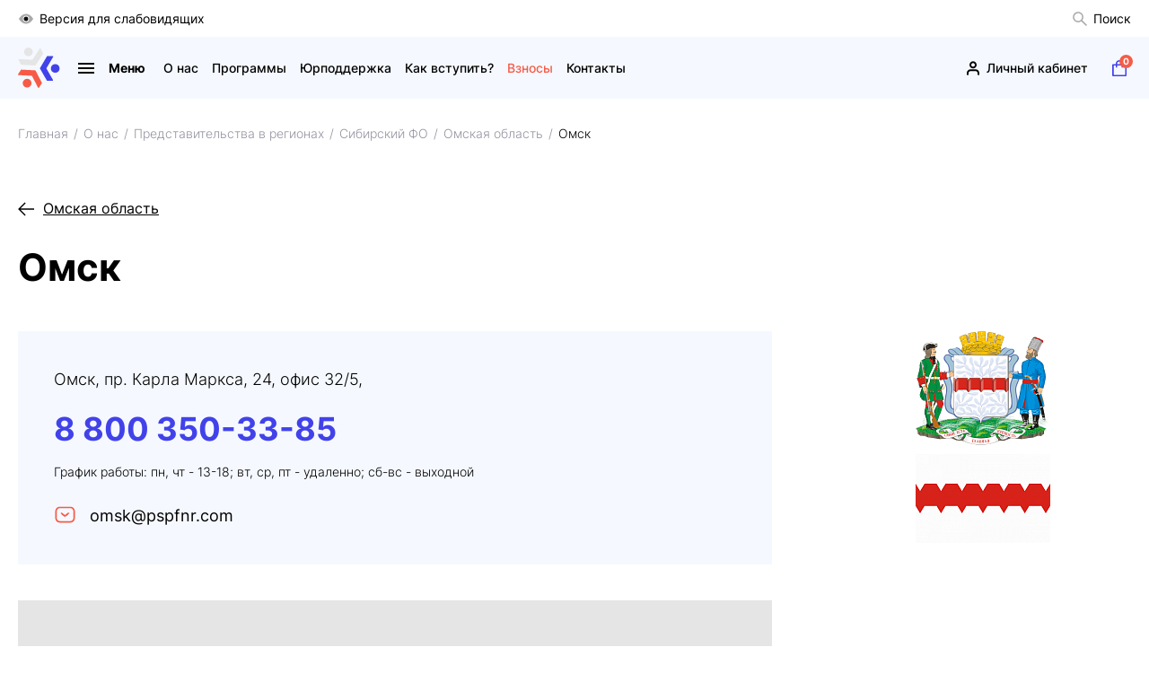

--- FILE ---
content_type: text/html; charset=UTF-8
request_url: https://pspfnr.com/about/regions/siberian-federal-district/omsk-oblast/omsk/
body_size: 29850
content:
<html>
<head>
    <meta charset="UTF-8">
    <meta http-equiv="X-UA-Compatible" content="IE=Edge">
    <meta name="viewport" content="width=device-width, initial-scale=1">
    <meta name="format-detection" content="telephone=no">

    <link rel="apple-touch-icon" sizes="180x180" href="/bitrix/templates/pspfnr_new/images/favicon/apple-touch-icon.png">
    <link rel="icon" type="image/png" sizes="32x32" href="/bitrix/templates/pspfnr_new/images/favicon/favicon-32x32.png">
    <link rel="icon" type="image/png" sizes="16x16" href="/bitrix/templates/pspfnr_new/images/favicon/favicon-16x16.png">
    <link rel="manifest" href="/bitrix/templates/pspfnr_new/images/favicon/site.webmanifest">
    <link rel="mask-icon" href="/bitrix/templates/pspfnr_new/images/favicon/safari-pinned-tab.svg" color="#000000">
    <link rel="shortcut icon" href="/bitrix/templates/pspfnr_new/images/favicon/favicon.ico">
    <meta name="msapplication-TileColor" content="#2b5797">
    <meta name="msapplication-config" content="/bitrix/templates/pspfnr_new/images/favicon/browserconfig.xml">
    <meta name="theme-color" content="#ffffff">

    <link rel="preload" href="/bitrix/templates/pspfnr_new/fonts/subset-Inter-Light.woff2" as="font" crossorigin="anonymous">
    <link rel="preload" href="/bitrix/templates/pspfnr_new/fonts/subset-Inter-Regular.woff2" as="font" crossorigin="anonymous">
    <link rel="preload" href="/bitrix/templates/pspfnr_new/fonts/subset-Inter-Medium.woff2" as="font" crossorigin="anonymous">
    <link rel="preload" href="/bitrix/templates/pspfnr_new/fonts/subset-Inter-SemiBold.woff2" as="font" crossorigin="anonymous">
    <link rel="preload" href="/bitrix/templates/pspfnr_new/fonts/subset-Inter-Bold.woff2" as="font" crossorigin="anonymous">

    <title>Профсоюз СПФНР в городе Омск. Контактная информация.</title>
    <meta http-equiv="Content-Type" content="text/html; charset=UTF-8" />
<meta name="description" content="Представительство Профсоюза СПФНР в городе Омск. Контактная информация и полный состав руководства." />
<script type="text/javascript" data-skip-moving="true">(function(w, d, n) {var cl = "bx-core";var ht = d.documentElement;var htc = ht ? ht.className : undefined;if (htc === undefined || htc.indexOf(cl) !== -1){return;}var ua = n.userAgent;if (/(iPad;)|(iPhone;)/i.test(ua)){cl += " bx-ios";}else if (/Android/i.test(ua)){cl += " bx-android";}cl += (/(ipad|iphone|android|mobile|touch)/i.test(ua) ? " bx-touch" : " bx-no-touch");cl += w.devicePixelRatio && w.devicePixelRatio >= 2? " bx-retina": " bx-no-retina";var ieVersion = -1;if (/AppleWebKit/.test(ua)){cl += " bx-chrome";}else if ((ieVersion = getIeVersion()) > 0){cl += " bx-ie bx-ie" + ieVersion;if (ieVersion > 7 && ieVersion < 10 && !isDoctype()){cl += " bx-quirks";}}else if (/Opera/.test(ua)){cl += " bx-opera";}else if (/Gecko/.test(ua)){cl += " bx-firefox";}if (/Macintosh/i.test(ua)){cl += " bx-mac";}ht.className = htc ? htc + " " + cl : cl;function isDoctype(){if (d.compatMode){return d.compatMode == "CSS1Compat";}return d.documentElement && d.documentElement.clientHeight;}function getIeVersion(){if (/Opera/i.test(ua) || /Webkit/i.test(ua) || /Firefox/i.test(ua) || /Chrome/i.test(ua)){return -1;}var rv = -1;if (!!(w.MSStream) && !(w.ActiveXObject) && ("ActiveXObject" in w)){rv = 11;}else if (!!d.documentMode && d.documentMode >= 10){rv = 10;}else if (!!d.documentMode && d.documentMode >= 9){rv = 9;}else if (d.attachEvent && !/Opera/.test(ua)){rv = 8;}if (rv == -1 || rv == 8){var re;if (n.appName == "Microsoft Internet Explorer"){re = new RegExp("MSIE ([0-9]+[\.0-9]*)");if (re.exec(ua) != null){rv = parseFloat(RegExp.$1);}}else if (n.appName == "Netscape"){rv = 11;re = new RegExp("Trident/.*rv:([0-9]+[\.0-9]*)");if (re.exec(ua) != null){rv = parseFloat(RegExp.$1);}}}return rv;}})(window, document, navigator);</script>


<link href="/bitrix/cache/css/s2/pspfnr_new/kernel_main/kernel_main_v1.css?175923478128822" type="text/css"  rel="stylesheet" />
<link href="/bitrix/cache/css/s2/pspfnr_new/template_b6d0f514e1c6be31953ea3edadfc4914/template_b6d0f514e1c6be31953ea3edadfc4914_v1.css?1759229494144161" type="text/css"  data-template-style="true" rel="stylesheet" />



<style>img[src*="captcha.php"] {cursor: pointer;}</style>



				
    
    <style>
        #preloader {
            align-items: center;
            bottom: 0;
            background-color: #fff;
            display: flex;
            flex-direction: column;
            justify-content: center;
            left: 0;
            opacity: 1;
            position: fixed;
            padding: 20px;
            right: 0;
            top: 0;
            transition: opacity0.3s;
            z-index: 999999;
        }

        #preloader p {
            color: #000;
            font-family: sans-serif;
            font-size: 14px;
            margin-top: 25px;
        }

        #preloader svg {
            height: auto;
            max-width: 100%
        }

        .loaded #preloader {
            opacity: 0
        }
    </style>

    <noscript><img src="https://vk.com/rtrg?p=VK-RTRG-1105701-1yuWV" style="position:fixed; left:-999px;" alt=""/></noscript>
    <meta name="enot" content="7781654768115pRw0M86ffFMsYJeX_hFiCneYHxkepUKx" />
</head>
<body class="page">
    
    <div id="preloader">
    <svg width="383" height="111" viewBox="0 0 383 111" fill="none" xmlns="http://www.w3.org/2000/svg">
        <path d="M60.8256 58.1471l18.6651 32.6271c.1568.2747.3754.4347.6023.4347l15.4312.0943c.3465.0041.6641-.3568.7961-.9104.132-.5537.066-1.1852-.1774-1.6117l-18.067-31.5772 18.4506-31.3557c.2475-.4224.3259-1.0581.1939-1.6117-.132-.5536-.4414-.9145-.7879-.9186l-15.4312-.0943c-.2268 0-.4455.1558-.6105.4265L60.8297 56.0475c-.3341.5823-.3382 1.5173-.0041 2.0996z" fill="#4242EA" />
        <path d="M102.417 69.2935c6.622 0 11.991-5.3374 11.991-11.9214 0-6.5841-5.369-11.9214-11.991-11.9214-6.6226 0-11.9912 5.3373-11.9912 11.9214 0 6.584 5.3686 11.9214 11.9912 11.9214z" fill="#4242EA" />
        <path d="M48.7603 48.2065l20.4264-31.5649c.1733-.2666.2145-.5331.1073-.7341L62.2239 2.2678c-.1567-.30757-.6228-.41829-1.1797-.28296-.5568.13533-1.0848.49211-1.3571.90221L39.9207 33.439 3.42365 31.7248c-.49086-.0246-1.0931.201-1.52621.5741-.43311.3732-.61048.812-.45374 1.1196l7.07006 13.6397c.10312.201.34237.324.66411.3404l37.70973 1.7716c.6724.0246 1.5097-.4019 1.8727-.9637z" fill="#E5E5E5" />
        <path d="M28.7876 23.8469c6.6225 0 11.991-5.3374 11.991-11.9214 0-6.58401-5.3685-11.92141064-11.991-11.92141064S16.7965 5.34149 16.7965 11.9255c0 6.584 5.3686 11.9214 11.9911 11.9214z" fill="#E5E5E5" />
        <path d="M46.8587 62.5679L9.15314 60.6651c-.31762-.0164-.56924.082-.69298.2707L.0825086 73.8209c-.1897446.2912-.0536236.7464.3423654 1.1565.39599.4101.969346.693 1.460206.7217L38.378 77.5405l16.6645 32.3275c.2228.435.7219.841 1.2622 1.029.5404.189 1.0148.124 1.2004-.164l8.3776-12.8847c.1238-.1886.1114-.4593-.033-.7423L48.6283 63.7039c-.3052-.5946-1.0972-1.1032-1.7696-1.136z" fill="#F75B46" />
        <path d="M25.1494 109.77c6.6225 0 11.9911-5.338 11.9911-11.9217 0-6.584-5.3686-11.9215-11.9911-11.9215-6.6224 0-11.991 5.3375-11.991 11.9215 0 6.5837 5.3686 11.9217 11.991 11.9217z" fill="#F75B46" />
        <path d="M154.498 11.3309v11.823h-2.735v-9.5962h-5.371v9.5921h-2.734V11.3309h10.84zM165.342 11.8517c.776.3486 1.374.8448 1.79 1.4845.421.6439.627 1.4025.627 2.2801 0 .8653-.21 1.624-.627 2.272-.42.6479-1.014 1.1441-1.79 1.4845-.775.3445-1.691.5167-2.743.5167h-2.397v3.2603h-2.751V11.3309h5.148c1.056 0 1.968.1722 2.743.5208zm-1.011 5.2779c.429-.3527.648-.8571.648-1.5133 0-.6643-.214-1.1728-.648-1.5296-.429-.3568-1.06-.5331-1.885-.5331h-2.244v4.105h2.244c.829.0041 1.456-.1722 1.885-.529zM172.086 22.5593c-.99-.5291-1.765-1.259-2.326-2.1858-.561-.931-.842-1.9726-.842-3.1332 0-1.1605.281-2.2063.842-3.1331.561-.9309 1.336-1.6567 2.326-2.1858.99-.529 2.104-.7955 3.337-.7955 1.234 0 2.343.2665 3.329.7955.986.5291 1.761 1.259 2.327 2.1858.565.9268.849 1.9726.849 3.1331 0 1.1606-.284 2.2063-.849 3.1332-.566.9309-1.341 1.6567-2.327 2.1858-.986.529-2.095.7955-3.329.7955-1.229 0-2.343-.2624-3.337-.7955zm5.243-2.0177c.565-.3199 1.011-.7669 1.332-1.341.322-.5741.483-1.2262.483-1.9603 0-.7299-.161-1.3861-.483-1.9602-.321-.5741-.767-1.0211-1.332-1.341-.565-.3199-1.2-.4798-1.902-.4798-.701 0-1.336.1599-1.901.4798s-1.011.7669-1.332 1.341c-.322.5741-.483 1.2262-.483 1.9602 0 .7341.161 1.3862.483 1.9603.321.5741.767 1.0211 1.332 1.341.565.3199 1.2.4798 1.901.4798.702.0041 1.337-.1558 1.902-.4798zM196.534 20.8984c-1.068.894-2.607 1.3943-4.611 1.4968v1.2836h-2.533v-1.3c-2.017-.1107-3.56-.6151-4.628-1.5132-1.072-.894-1.605-2.112-1.605-3.6581 0-1.5542.537-2.7722 1.605-3.658 1.068-.8858 2.611-1.3861 4.628-1.5133v-1.2179h2.533v1.1974c2.004.1108 3.543.6193 4.611 1.5215 1.069.9022 1.605 2.1243 1.605 3.6662.004 1.5707-.532 2.801-1.605 3.695zm-7.144-.6521v-6.0612c-1.213.1108-2.108.4142-2.693.9022-.586.4881-.875 1.1975-.875 2.1202 0 1.7798 1.192 2.7928 3.568 3.0388zm5.218-.9186c.59-.5003.883-1.2139.883-2.1366 0-1.8003-1.188-2.805-3.568-3.006v6.0653c1.2-.1148 2.095-.4224 2.685-.9227zM202.532 22.5716c-.982-.525-1.749-1.2508-2.31-2.1776-.561-.931-.841-1.9808-.841-3.1496 0-1.1728.28-2.2227.841-3.1495.561-.9309 1.332-1.6568 2.31-2.1776.982-.5249 2.083-.7874 3.304-.7874 1.031 0 1.963.1805 2.797.5414.833.3608 1.53.8776 2.099 1.5542l-1.765 1.6199c-.805-.9227-1.803-1.3861-2.991-1.3861-.738 0-1.394.1599-1.971.4798-.578.3199-1.028.7669-1.349 1.341-.322.5741-.483 1.2262-.483 1.9602 0 .7341.161 1.3862.483 1.9603.321.5741.771 1.0211 1.349 1.341.577.3199 1.233.4798 1.971.4798 1.188 0 2.186-.4675 2.991-1.4025l1.765 1.6198c-.565.689-1.27 1.2098-2.108 1.5707-.837.3609-1.773.5413-2.804.5413-1.213.0041-2.306-.2583-3.288-.7791zM214.614 22.5593c-.99-.5291-1.766-1.259-2.327-2.1858-.561-.931-.841-1.9726-.841-3.1332 0-1.1605.28-2.2063.841-3.1331.561-.9309 1.337-1.6567 2.327-2.1858.99-.529 2.104-.7955 3.337-.7955s2.343.2665 3.329.7955c.985.5291 1.761 1.259 2.326 2.1858.565.9268.85 1.9726.85 3.1331 0 1.1606-.285 2.2063-.85 3.1332-.565.9309-1.341 1.6567-2.326 2.1858-.986.529-2.096.7955-3.329.7955s-2.347-.2624-3.337-.7955zm5.238-2.0177c.566-.3199 1.011-.7669 1.333-1.341.321-.5741.482-1.2262.482-1.9603 0-.7299-.161-1.3861-.482-1.9602-.322-.5741-.767-1.0211-1.333-1.341-.565-.3199-1.2-.4798-1.901-.4798-.701 0-1.337.1599-1.902.4798s-1.01.7669-1.332 1.341c-.322.5741-.483 1.2262-.483 1.9602 0 .7341.161 1.3862.483 1.9603.322.5741.767 1.0211 1.332 1.341.565.3199 1.201.4798 1.902.4798.701.0041 1.336-.1558 1.901-.4798zM240.3 11.9214c.956.5291 1.707 1.259 2.252 2.1858.544.9268.816 1.9726.816 3.1332 0 1.1605-.272 2.2063-.816 3.1331-.545.9309-1.296 1.6567-2.252 2.1858-.957.529-2.03.7955-3.218.7955-1.064 0-2.038-.2091-2.92-.6315-.883-.4224-1.613-1.0129-2.182-1.7716-.574-.7587-.937-1.6281-1.098-2.6082h-1.563v4.8145h-2.735V11.3309h2.735v4.6464h1.596c.182-.9474.557-1.788 1.131-2.5262.573-.7382 1.295-1.3082 2.165-1.7142.871-.406 1.828-.6069 2.871-.6069 1.188-.0041 2.261.2624 3.218.7914zm-1.436 8.6284c.532-.3158.953-.7587 1.258-1.3328.305-.5741.458-1.2344.458-1.9766 0-.7423-.153-1.4026-.458-1.9767-.305-.5741-.726-1.017-1.258-1.3328-.532-.3158-1.126-.4716-1.782-.4716-.656 0-1.25.1558-1.786.4716-.532.3158-.953.7587-1.258 1.3328-.305.5741-.458 1.2344-.458 1.9767 0 .7422.153 1.4025.458 1.9766.305.5741.726 1.0211 1.258 1.3328.532.3158 1.126.4716 1.786.4716.656.0041 1.25-.1558 1.782-.4716zM253.553 18.0933c.392.5003.586 1.0827.586 1.747 0 .7218-.24 1.3451-.714 1.8741-.474.5291-1.118.9351-1.926 1.218-.809.283-1.696.4224-2.661.4224-.817 0-1.629-.1025-2.438-.3035-.808-.2009-1.575-.5126-2.301-.9309l.849-1.9602c.52.3158 1.097.5536 1.724.7177.627.164 1.242.246 1.844.246.817 0 1.494-.1476 2.03-.4388.536-.2912.808-.7054.808-1.2344 0-.4388-.185-.7709-.553-.9965-.367-.2256-.87-.3363-1.501-.3363h-2.904v-2.0586h2.702c.553 0 .99-.1108 1.299-.3363.31-.2256.466-.5331.466-.9309 0-.4634-.222-.8202-.672-1.0827-.445-.2583-1.023-.3896-1.724-.3896-.52 0-1.06.0697-1.613.2092-.557.1394-1.081.3527-1.58.6315l-.833-2.1284c1.258-.6397 2.615-.9637 4.075-.9637.928 0 1.782.1354 2.566.406.78.2707 1.402.6644 1.869 1.1811.462.5167.697 1.1195.697 1.8085 0 .5618-.153 1.0621-.458 1.505-.305.4429-.726.7751-1.258 1.013.689.2419 1.229.611 1.621 1.1113zM263.457 22.5716c-.982-.525-1.749-1.2508-2.31-2.1776-.561-.931-.842-1.9808-.842-3.1496 0-1.1728.281-2.2227.842-3.1495.561-.9309 1.332-1.6568 2.31-2.1776.981-.5249 2.083-.7874 3.304-.7874 1.031 0 1.963.1805 2.796.5414.834.3608 1.531.8776 2.1 1.5542l-1.766 1.6199c-.804-.9227-1.802-1.3861-2.99-1.3861-.738 0-1.394.1599-1.972.4798-.577.3199-1.027.7669-1.349 1.341-.321.5741-.482 1.2262-.482 1.9602 0 .7341.161 1.3862.482 1.9603.322.5741.772 1.0211 1.349 1.341.578.3199 1.234.4798 1.972.4798 1.188 0 2.186-.4675 2.99-1.4025l1.766 1.6198c-.565.689-1.271 1.2098-2.108 1.5707-.837.3609-1.774.5413-2.805.5413-1.213.0041-2.31-.2583-3.287-.7791zM283.359 18.0359c.384.4839.578 1.0826.578 1.7921 0 1.0457-.4 1.8618-1.196 2.4483-.797.5864-1.939.8776-3.424.8776h-5.862v-11.823h5.54c1.382 0 2.459.2665 3.23.7956.771.529 1.155 1.2835 1.155 2.2637 0 .5864-.149 1.099-.442 1.546-.292.4429-.709.7956-1.241 1.054.722.2132 1.274.5618 1.662 1.0457zm-7.169-1.8085h2.566c.602 0 1.052-.1189 1.357-.365.305-.242.458-.5987.458-1.0744 0-.4634-.157-.8161-.466-1.0622-.314-.246-.763-.3732-1.349-.3732h-2.566v2.8748zm4.958 3.3792c0-.9802-.647-1.4682-1.938-1.4682h-3.024v2.9896h3.024c1.295-.0041 1.938-.5085 1.938-1.5214zM288.445 22.5593c-.99-.5291-1.765-1.259-2.326-2.1858-.561-.931-.842-1.9726-.842-3.1332 0-1.1605.281-2.2063.842-3.1331.561-.9309 1.336-1.6567 2.326-2.1858.99-.529 2.104-.7955 3.337-.7955 1.234 0 2.343.2665 3.329.7955.986.5291 1.761 1.259 2.326 2.1858.566.9268.85 1.9726.85 3.1331 0 1.1606-.284 2.2063-.85 3.1332-.565.9309-1.34 1.6567-2.326 2.1858-.986.529-2.095.7955-3.329.7955-1.233 0-2.347-.2624-3.337-.7955zm5.243-2.0177c.565-.3199 1.011-.7669 1.332-1.341.322-.5741.483-1.2262.483-1.9603 0-.7299-.161-1.3861-.483-1.9602-.321-.5741-.767-1.0211-1.332-1.341-.565-.3199-1.2-.4798-1.902-.4798-.701 0-1.336.1599-1.901.4798s-1.011.7669-1.333 1.341c-.321.5741-.482 1.2262-.482 1.9602 0 .7341.161 1.3862.482 1.9603.322.5741.768 1.0211 1.333 1.341.565.3199 1.2.4798 1.901.4798.702.0041 1.337-.1558 1.902-.4798zM300.416 11.3309h9.598v2.1776h-6.864v2.4318h3.296c1.44 0 2.533.2994 3.288.894.755.5988 1.13 1.46 1.13 2.5836 0 1.1811-.421 2.0997-1.258 2.7517-.837.6521-2.021.9802-3.552.9802h-5.638V11.3309zm5.486 9.793c.701 0 1.241-.1394 1.613-.4142.375-.2748.561-.6766.561-1.2057 0-1.0375-.726-1.5542-2.174-1.5542h-2.752v3.1741h2.752zM315.29 22.5593c-.99-.5291-1.765-1.259-2.326-2.1858-.561-.931-.842-1.9726-.842-3.1332 0-1.1605.281-2.2063.842-3.1331.561-.9309 1.336-1.6567 2.326-2.1858.99-.529 2.104-.7955 3.337-.7955s2.343.2665 3.329.7955c.986.5291 1.761 1.259 2.326 2.1858.565.9268.85 1.9726.85 3.1331 0 1.1606-.285 2.2063-.85 3.1332-.565.9309-1.34 1.6567-2.326 2.1858-.986.529-2.096.7955-3.329.7955s-2.347-.2624-3.337-.7955zm5.239-2.0177c.565-.3199 1.01-.7669 1.332-1.341.322-.5741.483-1.2262.483-1.9603 0-.7299-.161-1.3861-.483-1.9602-.322-.5741-.767-1.0211-1.332-1.341-.566-.3199-1.201-.4798-1.902-.4798-.701 0-1.336.1599-1.902.4798-.565.3199-1.01.7669-1.332 1.341-.322.5741-.483 1.2262-.483 1.9602 0 .7341.161 1.3862.483 1.9603.322.5741.767 1.0211 1.332 1.341.566.3199 1.201.4798 1.902.4798.701.0041 1.336-.1558 1.902-.4798zM339.185 20.923v4.6791h-2.549v-2.4482h-8.394v2.4482h-2.549l.016-4.6791h.475c.713-.0205 1.217-.5414 1.514-1.5543.297-1.0129.474-2.4606.544-4.3388l.136-3.699h9.141v9.5921h1.666zm-8.868-2.1038c-.182.9514-.458 1.6527-.833 2.1038h5.317v-7.3653h-4.076l-.049 1.7224c-.062 1.4107-.178 2.5877-.359 3.5391zM351.944 11.3309v11.823h-2.752v-4.8473h-5.403v4.8473h-2.751v-11.823h2.751v4.6627h5.403v-4.6627h2.752zM364.013 16.1782c.776.6397 1.163 1.5952 1.163 2.8542 0 1.341-.429 2.3622-1.282 3.0675-.854.7054-2.059 1.054-3.61 1.054h-5.37v-11.823h2.734v3.8836h3.024c1.452 0 2.566.3198 3.341.9637zm-2.207 4.4249c.4-.3486.603-.8571.603-1.5215 0-1.2261-.759-1.8413-2.277-1.8413h-2.479v3.8836h2.479c.713 0 1.27-.1722 1.674-.5208zm4.884-9.2722h2.735v11.823h-2.735v-11.823zM374.519 11.3309l2.463 3.5801 2.462-3.5801h3.23l-3.96 5.6593 4.282 6.1637h-3.246l-2.768-3.9205-2.735 3.9205h-3.176l4.248-6.0489-3.976-5.7782h3.176v.0041zM154.498 31.5977v11.823h-2.735v-9.5921h-5.371v9.5921h-2.734v-11.823h10.84zM165.342 32.1226c.776.3486 1.374.8448 1.79 1.4846.421.6438.627 1.4025.627 2.2801 0 .8653-.21 1.624-.627 2.2719-.42.648-1.014 1.1442-1.79 1.4846-.775.3444-1.691.5167-2.743.5167h-2.397v3.2602h-2.751v-11.823h5.148c1.056 0 1.968.1764 2.743.5249zm-1.011 5.2779c.429-.3526.648-.8571.648-1.5132 0-.6644-.214-1.1729-.648-1.5297-.429-.3567-1.06-.5331-1.885-.5331h-2.244v4.1051h2.244c.829 0 1.456-.1764 1.885-.5291zM178.789 41.2267v2.194h-9.207v-11.823h8.989v2.194h-6.254v2.5672h5.523v2.1284h-5.523v2.7353h6.472v.0041zM193.284 41.1898v4.6792h-2.549v-2.4483h-8.394v2.4483h-2.549l.016-4.6792h.474c.714-.0205 1.217-.5413 1.514-1.5542.297-1.013.475-2.4606.545-4.3388l.136-3.6991h9.141v9.5921h1.666zm-8.868-2.0997c-.182.9514-.458 1.6527-.834 2.1038h5.317v-7.3653h-4.075l-.05 1.7224c-.061 1.4066-.181 2.5877-.358 3.5391zM205.972 31.5977v11.823h-2.735v-9.5921h-5.366v9.5921h-2.735v-11.823h10.836zM216.821 32.1226c.775.3486 1.373.8448 1.79 1.4846.421.6438.627 1.4025.627 2.2801 0 .8653-.211 1.624-.627 2.2719-.421.648-1.015 1.1442-1.79 1.4846-.776.3444-1.692.5167-2.743.5167h-2.397v3.2602h-2.751v-11.823h5.148c1.051 0 1.967.1764 2.743.5249zm-1.011 5.2779c.429-.3526.648-.8571.648-1.5132 0-.6644-.215-1.1729-.648-1.5297-.429-.3567-1.06-.5331-1.885-.5331h-2.244v4.1051h2.244c.825 0 1.452-.1764 1.885-.5291zM221.061 31.5977h2.735v7.7016l5.676-7.7016h2.582v11.823h-2.718v-7.6851l-5.676 7.6851h-2.599v-11.823zM245.913 31.5977v11.823h-2.751v-4.8473h-5.403v4.8473h-2.752v-11.823h2.752v4.6628h5.403v-4.6628h2.751zM248.888 31.5977h2.734v7.7016l5.676-7.7016h2.582v11.823h-2.718v-7.6851l-5.676 7.6851h-2.598v-11.823zM273.657 43.4207l-.016-7.0782-3.498 5.8274h-1.225l-3.498-5.6921v6.9429h-2.582v-11.823h2.277l4.451 7.3489 4.384-7.3489h2.277l.017 11.823h-2.587zM287.249 40.8863h-5.523l-1.052 2.5344h-2.821l5.3-11.823h2.718l5.317 11.823h-2.887l-1.052-2.5344zm-.866-2.075l-1.885-4.5275-1.885 4.5275h3.77zM301.265 33.8286h-3.807v9.5921h-2.718v-9.5921h-3.787v-2.2309h10.312v2.2309zM312.205 41.2267v2.194h-9.207v-11.823h8.988v2.194h-6.253v2.5672h5.523v2.1284h-5.523v2.7353h6.472v.0041zM325.033 31.5977v11.823h-2.718v-9.5921h-4.076l-.086 2.4647c-.058 1.6773-.194 3.0388-.409 4.0804-.214 1.0417-.573 1.8413-1.08 2.3991-.504.5577-1.209.8366-2.117.8366-.375 0-.825-.0616-1.357-.1846l.169-2.3129c.149.0451.31.0656.491.0656.656 0 1.114-.3855 1.378-1.1565.26-.7709.425-1.9807.491-3.6211l.169-4.7981h9.145v-.0041zM337.214 41.2267v2.194h-9.207v-11.823h8.988v2.194h-6.253v2.5672h5.523v2.1284h-5.523v2.7353h6.472v.0041zM339.437 31.5977h2.735v7.7016l5.676-7.7016h2.582v11.823h-2.718v-7.6851l-5.676 7.6851h-2.599v-11.823zm2.195-3.3464h1.885c.02.8202.49 1.2344 1.41 1.2344.454 0 .801-.1025 1.036-.3116.239-.2092.363-.5168.375-.9187h1.885c-.012.8448-.289 1.4846-.833 1.9275-.545.4388-1.365.6602-2.463.6602-2.178-.0041-3.275-.8653-3.295-2.5918zM155.236 61.4525c-1.118.894-2.677 1.3697-4.682 1.4271v1.218h-1.171v-1.218c-2.005-.0656-3.564-.5454-4.682-1.4353-1.118-.8899-1.675-2.1161-1.675-3.6826 0-1.5666.557-2.7928 1.675-3.6827 1.114-.8899 2.677-1.3697 4.682-1.4353v-1.1811h1.171v1.1811c1.993.0656 3.552.5495 4.674 1.4435 1.122.894 1.683 2.1202 1.683 3.6745-.004 1.5665-.561 2.7927-1.675 3.6908zm-9.652-.7423c.899.7054 2.165 1.095 3.799 1.1729v-8.2265c-1.654.0656-2.925.4552-3.816 1.1565-.891.7053-1.332 1.6855-1.332 2.9486 0 1.2589.45 2.2432 1.349 2.9485zm8.778.0082c.895-.7094 1.34-1.6937 1.34-2.9567 0-1.259-.449-2.2474-1.349-2.9568-.899-.7095-2.165-1.0909-3.799-1.1483v8.2265c1.642-.0697 2.912-.4552 3.808-1.1647zM167.78 52.9472c.862.7217 1.291 1.7101 1.291 2.9732 0 1.263-.429 2.2473-1.291 2.9649-.862.7136-2.05 1.0745-3.568 1.0745h-3.193v3.7318h-1.258v-11.823h4.451c1.518-.0041 2.71.3568 3.568 1.0786zm-.899 5.1425c.622-.5126.936-1.2343.936-2.1693 0-.9556-.314-1.6937-.936-2.2064-.623-.5126-1.522-.7668-2.702-.7668h-3.16v5.9135h3.16c1.18 0 2.079-.2583 2.702-.771zM171.653 51.8645h1.242v9.7972l7.61-9.7972h1.139v11.823h-1.242v-9.7807l-7.61 9.7807h-1.139v-11.823zM194.794 51.8645v11.823h-1.242V52.9472h-5.742l-.136 3.9533c-.058 1.6321-.19 2.9485-.4 3.9451-.21.9965-.528 1.7388-.961 2.2309-.429.488-1.002.734-1.716.734-.305 0-.623-.041-.953-.1189l.103-1.1154c.194.0451.38.0656.561.0656.499 0 .904-.1969 1.213-.5906.309-.3937.549-1.0047.705-1.8331.157-.8284.264-1.9233.322-3.2848l.169-5.0688h8.077zM206.414 60.5298h-6.625l-1.427 3.1577h-1.308l5.437-11.823h1.241l5.437 11.823h-1.324l-1.431-3.1577zm-.458-1.0129l-2.855-6.3524-2.854 6.3524h5.709zM221.383 51.8645v11.823h-1.242v-5.4542H212.7v5.4542h-1.258v-11.823h1.258v5.2697h7.441v-5.2697h1.242zM227.405 63.015c-.944-.5168-1.687-1.2344-2.223-2.153-.536-.9186-.809-1.9439-.809-3.0839 0-1.136.268-2.1653.809-3.0839.536-.9186 1.283-1.6363 2.235-2.153.953-.5167 2.018-.7792 3.193-.7792.883 0 1.7.1476 2.446.4388.747.2912 1.382.7218 1.902 1.2836l-.8.7956c-.929-.935-2.1-1.4026-3.519-1.4026-.94 0-1.794.2133-2.566.6398-.771.4265-1.373 1.0129-1.81 1.7552-.438.7423-.656 1.5748-.656 2.5016 0 .9227.218 1.7552.656 2.5015.437.7423 1.039 1.3287 1.81 1.7552.772.4265 1.626.6398 2.566.6398 1.427 0 2.599-.4716 3.519-1.4189l.8.7955c-.52.5619-1.159.9925-1.91 1.2918-.755.2994-1.572.447-2.454.447-1.18.0041-2.244-.2542-3.189-.7709zM245.967 62.609v1.0826h-8.411v-11.823h8.155v1.0827h-6.896v4.2075h6.15v1.0622h-6.15v4.3921h7.152v-.0041zM256.77 52.9472c.862.7217 1.291 1.7101 1.291 2.9732 0 1.263-.429 2.2473-1.291 2.9649-.862.7136-2.05 1.0745-3.568 1.0745h-3.192v3.7318h-1.259v-11.823h4.451c1.518-.0041 2.706.3568 3.568 1.0786zm-.899 5.1425c.623-.5126.936-1.2343.936-2.1693 0-.9556-.313-1.6937-.936-2.2064-.623-.5126-1.522-.7668-2.702-.7668h-3.159v5.9135h3.159c1.176 0 2.079-.2583 2.702-.771zM262.825 63.0068c-.956-.525-1.703-1.2426-2.243-2.153-.541-.9104-.809-1.9357-.809-3.0757 0-1.136.268-2.1612.809-3.0757.54-.9145 1.287-1.6281 2.243-2.153.957-.5249 2.026-.7874 3.201-.7874 1.176 0 2.24.2583 3.185.7792.944.5167 1.691 1.2343 2.236 2.153.544.9186.816 1.9438.816 3.0839 0 1.1359-.272 2.1653-.816 3.0839-.545.9186-1.287 1.6362-2.236 2.153-.945.5167-2.009.775-3.185.775-1.175 0-2.244-.2624-3.201-.7832zm5.751-.9638c.759-.4224 1.353-1.0088 1.782-1.7552.429-.7504.647-1.5829.647-2.5097 0-.9227-.214-1.7593-.647-2.5098-.429-.7505-1.028-1.3328-1.782-1.7552-.759-.4224-1.609-.6316-2.55-.6316-.94 0-1.794.2092-2.557.6316-.763.4224-1.365 1.0088-1.803 1.7552-.437.7505-.655 1.5871-.655 2.5098 0 .9227.218 1.7593.655 2.5097.438.7505 1.036 1.3328 1.803 1.7552.767.4224 1.617.6316 2.557.6316.945 0 1.791-.2092 2.55-.6316zM284.209 58.5819c.429.488.648 1.1277.648 1.9151 0 1.0252-.368 1.8126-1.098 2.3662-.73.5536-1.802.8284-3.217.8284h-5.268v-11.823h4.946c1.267 0 2.261.2584 2.974.7792.714.5167 1.069 1.2672 1.069 2.2473 0 .6644-.17 1.2262-.512 1.6814-.338.4552-.817.7956-1.427 1.0211.825.1641 1.452.4921 1.885.9843zm-7.697-1.3616h3.634c.916 0 1.621-.1845 2.116-.5577.495-.3732.738-.9104.738-1.6199 0-.7094-.247-1.2507-.738-1.6198-.491-.3732-1.196-.5578-2.116-.5578h-3.634v4.3552zm7.099 3.1906c0-1.4846-1.027-2.2309-3.077-2.2309h-4.026v4.511h4.026c2.054 0 3.077-.7587 3.077-2.2801zM154.122 72.1354v11.823h-1.241v-5.4542h-7.442v5.4542h-1.258v-11.823h1.258v5.2697h7.442v-5.2697h1.241zM165.742 80.8007h-6.624l-1.428 3.1577h-1.307l5.436-11.823h1.242l5.437 11.823h-1.324l-1.432-3.1577zm-.458-1.013l-2.854-6.3523-2.855 6.3523h5.709zM181.73 82.8758v3.7318h-1.171v-2.6533h-10.383l-.016 2.6533h-1.172l.017-3.7318h.594c.78-.0451 1.324-.6603 1.629-1.8495.306-1.1893.491-2.8748.561-5.0606l.136-3.8344h8.019v10.7445h1.786zm-9.235-2.3375c-.223 1.1646-.59 1.9438-1.114 2.3375h7.322V73.214h-5.693l-.103 2.8706c-.054 1.8045-.19 3.289-.412 4.4537zM186.309 83.2736c-.957-.5249-1.704-1.2426-2.244-2.153-.54-.9104-.809-1.9356-.809-3.0757s.269-2.1612.809-3.0757c.54-.9145 1.287-1.6281 2.244-2.153.957-.5249 2.025-.7874 3.201-.7874 1.175 0 2.24.2584 3.184.7751.945.5167 1.691 1.2344 2.236 2.153.544.9186.817 1.9438.817 3.0839s-.273 2.1653-.817 3.0839c-.545.9186-1.287 1.6363-2.236 2.153-.944.5167-2.009.7751-3.184.7751-1.176.0082-2.244-.2543-3.201-.7792zm5.75-.9637c.759-.4224 1.353-1.0089 1.782-1.7552.429-.7505.647-1.583.647-2.5098 0-.9227-.214-1.7593-.647-2.5098-.429-.7504-1.027-1.3328-1.782-1.7552-.759-.4224-1.609-.6315-2.549-.6315-.941 0-1.795.2091-2.558.6315-.763.4224-1.365 1.0089-1.802 1.7552-.437.7505-.656 1.5871-.656 2.5098 0 .9227.219 1.7593.656 2.5098.437.7504 1.035 1.3328 1.802 1.7552.763.4224 1.617.6315 2.558.6315.94.0041 1.79-.2091 2.549-.6315zM211.104 72.1354v11.823h-1.205v-9.4568l-4.673 7.9559h-.594l-4.674-7.9066v9.4075h-1.204v-11.823h1.035l5.164 8.7678 5.115-8.7678h1.036zM225.05 72.1354v11.823h-1.242v-5.4542h-7.441v5.4542h-1.258v-11.823h1.258v5.2697h7.441v-5.2697h1.242zM237.259 77.3026c.743.6315 1.114 1.5542 1.114 2.7681 0 1.2713-.392 2.2391-1.18 2.8953-.787.6602-1.922.9883-3.407.9883h-4.723V72.1354h1.242v4.224h3.737c1.403-.0041 2.475.3116 3.217.9432zm-1.002 4.9334c.573-.4839.858-1.1975.858-2.1448 0-1.8126-1.122-2.7189-3.366-2.7189h-3.448v5.5896h3.448c1.097 0 1.935-.242 2.508-.7259zm4.17-10.1006h1.242v11.823h-1.242v-11.823zM245.794 72.1354l3.382 4.6792 3.366-4.6792h1.477l-4.059 5.6757 4.385 6.1473h-1.477l-3.688-5.0852-3.687 5.0852h-1.444l4.364-6.0981-4.059-5.7249h1.44zM152.204 93.4849c.862.7218 1.291 1.7101 1.291 2.9732 0 1.259-.429 2.2473-1.291 2.965-.862.7139-2.05 1.0739-3.568 1.0739h-3.192v3.732h-1.259V92.4063h4.451c1.518-.0041 2.706.3568 3.568 1.0786zm-.903 5.1426c.623-.5126.936-1.2344.936-2.1694 0-.9555-.313-1.6937-.936-2.2063-.623-.5126-1.522-.771-2.702-.771h-3.16v5.9135h3.16c1.18 0 2.079-.2542 2.702-.7668zM163.094 101.068h-6.625l-1.427 3.157h-1.307l5.436-11.8227h1.242l5.436 11.8227h-1.324l-1.431-3.157zm-.462-1.013l-2.854-6.3528-2.855 6.3528h5.709zM168.122 92.4023h8.7v1.0621h-7.458v3.8672h3.89c1.402 0 2.47.287 3.2.8612.731.5741 1.098 1.4066 1.098 2.5012 0 1.136-.392 2.01-1.18 2.617-.788.607-1.918.91-3.391.91h-4.859V92.4023zm4.843 10.8267c1.097 0 1.926-.209 2.487-.624.561-.414.842-1.037.842-1.857 0-.8123-.277-1.4152-.825-1.8171-.549-.3978-1.386-.5987-2.508-.5987h-3.601v4.8968h3.605zM182.485 103.545c-.957-.525-1.703-1.243-2.244-2.153-.536-.911-.808-1.9361-.808-3.0762 0-1.1359.268-2.1612.808-3.0757.536-.9104 1.287-1.6281 2.244-2.153.957-.5249 2.025-.7874 3.201-.7874 1.176 0 2.24.2584 3.184.7751.945.5167 1.692 1.2344 2.236 2.153.545.9186.817 1.9438.817 3.0839 0 1.136-.272 2.1653-.817 3.0843-.544.918-1.287 1.636-2.236 2.153-.948.516-2.008.775-3.184.775-1.176.004-2.244-.259-3.201-.779zm5.75-.964c.759-.423 1.353-1.009 1.782-1.755.429-.751.648-1.5875.648-2.5102 0-.9227-.215-1.7593-.648-2.5098-.429-.7504-1.027-1.3328-1.782-1.7552-.759-.4224-1.609-.6315-2.549-.6315s-1.794.2091-2.557.6315c-.764.4224-1.366 1.0089-1.803 1.7552-.437.7505-.656 1.5871-.656 2.5098 0 .9227.219 1.7592.656 2.5102.437.75 1.035 1.332 1.803 1.755.767.422 1.617.631 2.557.631s1.79-.209 2.549-.631zM202.54 93.4849h-4.178v10.7441h-1.242V93.4849h-4.178v-1.0826h9.598v1.0826zM214.688 92.4023v11.8227h-1.242v-5.454h-7.441v5.454h-1.258V92.4023h1.258v5.2696h7.441v-5.2696h1.242zM218.697 92.4023h1.242v9.7967l7.61-9.7967h1.139v11.8227h-1.242v-9.7805l-7.61 9.7805h-1.139V92.4023zM236.637 98.8038h-2.719v5.4212h-1.221V92.4023h1.221v5.3025h2.719l4.025-5.3025h1.358l-4.418 5.7413 4.673 6.0814h-1.443l-4.195-5.4212zM246.211 103.545c-.957-.525-1.704-1.243-2.244-2.153-.537-.911-.809-1.9361-.809-3.0762 0-1.1359.268-2.1612.809-3.0757.536-.9104 1.287-1.6281 2.244-2.153.956-.5249 2.025-.7874 3.2-.7874 1.176 0 2.24.2584 3.185.7751.944.5167 1.691 1.2344 2.235 2.153.545.9186.817 1.9438.817 3.0839 0 1.136-.272 2.1653-.817 3.0843-.544.918-1.286 1.636-2.235 2.153-.949.516-2.009.775-3.185.775-1.175.004-2.244-.259-3.2-.779zm5.75-.964c.759-.423 1.353-1.009 1.782-1.755.429-.751.647-1.5875.647-2.5102 0-.9227-.214-1.7593-.647-2.5098-.429-.7504-1.028-1.3328-1.782-1.7552-.759-.4224-1.609-.6315-2.55-.6315-.94 0-1.794.2091-2.557.6315-.763.4224-1.365 1.0089-1.803 1.7552-.437.7505-.655 1.5871-.655 2.5098 0 .9227.218 1.7592.655 2.5102.438.75 1.036 1.332 1.803 1.755.767.422 1.617.631 2.557.631.941 0 1.791-.209 2.55-.631zM267.594 99.1155c.429.488.648 1.1275.648 1.9155 0 1.025-.368 1.812-1.098 2.366-.73.553-1.802.828-3.217.828h-5.268V92.4023h4.946c1.266 0 2.261.2583 2.974.7791.714.5167 1.069 1.2672 1.069 2.2473 0 .6644-.17 1.2262-.512 1.6814-.338.4552-.817.7956-1.427 1.0211.825.1682 1.452.4963 1.885.9843zm-7.697-1.3574h3.634c.916 0 1.621-.1846 2.116-.5578.495-.3731.738-.9104.738-1.6198 0-.7095-.247-1.2508-.738-1.6199-.491-.3732-1.196-.5577-2.116-.5577h-3.634v4.3552zm7.099 3.1909c0-1.4849-1.027-2.2313-3.077-2.2313h-4.026v4.5113h4.026c2.054 0 3.077-.759 3.077-2.28z" fill="#000" /></svg>
    <p>Загрузка...</p>
</div>
<svg aria-hidden="true" style="width: 0px; height: 0px; overflow: hidden; position: absolute;" xmlns="http://www.w3.org/2000/svg">
    <symbol id="eye" viewBox="0 0 18 18">
        <g>
            <path fill="#0D0F0F" d="M11.5,9c0,0.7-0.3,1.3-0.7,1.8c-0.5,0.5-1.1,0.7-1.8,0.7s-1.3-0.3-1.8-0.7C6.8,10.3,6.5,9.7,6.5,9s0.3-1.3,0.7-1.8C7.7,6.8,8.3,6.5,9,6.5s1.3,0.3,1.8,0.7C11.2,7.7,11.5,8.3,11.5,9z" />
            <path d="M1,9c0,0,3-5.5,8-5.5S17,9,17,9s-3,5.5-8,5.5S1,9,1,9z M9,12.5c0.9,0,1.8-0.4,2.5-1c0.7-0.7,1-1.5,1-2.5s-0.4-1.8-1-2.5c-0.7-0.7-1.5-1-2.5-1s-1.8,0.4-2.5,1c-0.7,0.7-1,1.5-1,2.5s0.4,1.8,1,2.5C7.2,12.1,8.1,12.5,9,12.5z" />
        </g>
    </symbol>
    <symbol id="search" viewBox="0 0 18 18">
        <path d="M16.8,15.7l-5.1-5.1c0.8-1,1.2-2.3,1.2-3.6c0-1.6-0.6-3-1.7-4.1C10.1,1.8,8.6,1.2,7,1.2c-1.6,0-3,0.6-4.1,1.7C1.8,4,1.2,5.5,1.2,7c0,1.6,0.6,3,1.7,4.1C4,12.3,5.5,12.9,7,12.9c1.3,0,2.6-0.4,3.6-1.2l5.1,5.1c0,0,0,0,0.1,0c0,0,0,0,0.1,0c0,0,0,0,0.1,0c0,0,0,0,0.1,0l0.9-0.8c0,0,0,0,0-0.1c0,0,0,0,0-0.1C16.8,15.8,16.8,15.8,16.8,15.7C16.8,15.7,16.8,15.7,16.8,15.7z M10.1,10.1C9.3,11,8.2,11.4,7,11.4c-1.2,0-2.3-0.5-3.1-1.3C3.1,9.3,2.7,8.2,2.7,7C2.7,5.9,3.1,4.8,4,4C4.8,3.1,5.9,2.7,7,2.7c1.2,0,2.3,0.5,3.1,1.3C11,4.8,11.4,5.9,11.4,7C11.4,8.2,11,9.3,10.1,10.1z" />
    </symbol>
    <symbol id="arrow_right" viewBox="0 0 18 18">
        <path d="M10.5,1.5l-1.1,1l5.7,5.7H0v1.5h15.1l-5.7,5.7l1.1,1.1L18,9L10.5,1.5z" />
    </symbol>
    <symbol id="arrow_left" viewBox="0 0 18 18">
        <path d="M7.5,16.5l1.1-1L2.9,9.8H18V8.3H2.9l5.7-5.7L7.5,1.5L0,9L7.5,16.5z" />
    </symbol>
    <symbol id="personal" viewBox="0 0 18 18">
        <g>
            <path d="M15,16.8c-0.6,0-1-0.4-1-1v-1.5c0-0.5-0.2-1-0.6-1.4s-0.9-0.6-1.4-0.6H6c-0.5,0-1,0.2-1.4,0.6C4.2,13.2,4,13.7,4,14.3v1.5c0,0.6-0.4,1-1,1s-1-0.4-1-1v-1.5c0-1.1,0.4-2.1,1.2-2.8c0.8-0.8,1.8-1.2,2.8-1.2h6c1.1,0,2.1,0.4,2.8,1.2s1.2,1.8,1.2,2.8v1.5C16,16.3,15.6,16.8,15,16.8z" />
            <path d="M9,9.3c-2.2,0-4-1.8-4-4s1.8-4,4-4c2.2,0,4,1.8,4,4S11.2,9.3,9,9.3z M9,3.3c-1.1,0-2,0.9-2,2s0.9,2,2,2c1.1,0,2-0.9,2-2S10.1,3.3,9,3.3z" />
        </g>
    </symbol>
    <symbol id="close" viewBox="0 0 18 18">
        <polygon points="17.5,16.1 10.4,9 17.5,1.9 16.1,0.5 9,7.6 1.9,0.5 0.5,1.9 7.6,9 0.5,16.1 1.9,17.5 9,10.4 16.1,17.5" />
    </symbol>
    <symbol id="cart" viewBox="0 0 18 18">
        <path d="M16.2,4.5h-3.1V4.1C13.1,1.9,11.3,0,9,0C6.7,0,4.9,1.9,4.9,4.1v0.4H1.8c-0.4,0-0.7,0.3-0.7,0.7v12.1c0,0.4,0.3,0.7,0.7,0.7h14.4c0.4,0,0.7-0.3,0.7-0.7V5.2C16.9,4.8,16.6,4.5,16.2,4.5z M6.5,4.1c0-1.4,1.1-2.5,2.5-2.5s2.5,1.1,2.5,2.5v0.4h-5V4.1z M15.3,16.4H2.7V6.1h2.2v2c0,0.1,0.1,0.2,0.2,0.2h1.3c0.1,0,0.2-0.1,0.2-0.2v-2h5v2c0,0.1,0.1,0.2,0.2,0.2H13c0.1,0,0.2-0.1,0.2-0.2v-2h2.2V16.4z" />
    </symbol>
    <symbol id="burger" viewBox="0 0 18 18">
        <path d="M18,15H0v-2h18V15z M18,10H0V8h18V10z M18,5H0V3h18V5z" />
    </symbol>
    <symbol id="inst" viewBox="0 0 26 26">
        <g>
            <path d="M25.7,7.8c0-1.1-0.2-2.1-0.6-3.1c-0.3-0.8-0.8-1.6-1.5-2.3c-0.6-0.6-1.4-1.1-2.3-1.5c-1-0.4-2-0.6-3.1-0.6c-1.4-0.1-1.8-0.1-5.3-0.1c-3.5,0-3.9,0-5.3,0.1c-1.1,0-2.1,0.2-3.1,0.6C3.8,1.2,3,1.7,2.4,2.4S1.3,3.8,0.9,4.6c-0.4,1-0.6,2-0.6,3.1C0.3,9.1,0.3,9.5,0.3,13c0,3.5,0,3.9,0.1,5.3c0,1.1,0.2,2.1,0.6,3.1c0.3,0.8,0.8,1.6,1.5,2.3c0.6,0.6,1.4,1.1,2.3,1.5c1,0.4,2,0.6,3.1,0.6c1.4,0.1,1.8,0.1,5.3,0.1c3.5,0,3.9,0,5.3-0.1c1.1,0,2.1-0.2,3.1-0.6c0.8-0.3,1.6-0.8,2.3-1.5c0.6-0.6,1.1-1.4,1.5-2.3c0.4-1,0.6-2,0.6-3.1c0.1-1.4,0.1-1.8,0.1-5.3C25.7,9.6,25.7,9.1,25.7,7.8z M13,19.5c-3.6,0-6.5-2.9-6.5-6.5c0-3.6,2.9-6.5,6.5-6.5c1.7,0,3.4,0.7,4.6,1.9c1.2,1.2,1.9,2.9,1.9,4.6c0,1.7-0.7,3.4-1.9,4.6C16.4,18.8,14.7,19.5,13,19.5z M19.8,7.7c-0.2,0-0.4,0-0.6-0.1c-0.2-0.1-0.4-0.2-0.5-0.3c-0.1-0.1-0.3-0.3-0.3-0.5c-0.1-0.2-0.1-0.4-0.1-0.6c0-0.2,0-0.4,0.1-0.6c0.1-0.2,0.2-0.4,0.3-0.5C18.9,5,19,4.8,19.2,4.8c0.2-0.1,0.4-0.1,0.6-0.1c0.2,0,0.4,0,0.6,0.1c0.2,0.1,0.4,0.2,0.5,0.3c0.1,0.1,0.3,0.3,0.3,0.5c0.1,0.2,0.1,0.4,0.1,0.6C21.3,7,20.6,7.7,19.8,7.7z" />
            <path d="M13,17.3c2.3,0,4.3-1.9,4.3-4.3c0-2.3-1.9-4.3-4.3-4.3c-2.3,0-4.3,1.9-4.3,4.3C8.7,15.3,10.7,17.3,13,17.3z" />
        </g>
    </symbol>
    <symbol id="ok" viewBox="0 0 26 26">
        <path d="M10.7,8.5c0-1.3,1-2.3,2.3-2.3s2.3,1,2.3,2.3c0,1.3-1,2.3-2.3,2.3S10.7,9.8,10.7,8.5L10.7,8.5z M25.8,3v20c0,1.5-1.2,2.7-2.7,2.7H3c-1.5,0-2.7-1.2-2.7-2.7V3c0-1.5,1.2-2.7,2.7-2.7h20C24.5,0.3,25.8,1.5,25.8,3z M8.4,8.5c0,2.5,2.1,4.6,4.6,4.6s4.6-2.1,4.6-4.6c0-2.6-2.1-4.6-4.6-4.6S8.4,6,8.4,8.5z M18.3,13.7c-0.3-0.5-1-1-1.9-0.2c0,0-1.3,1-3.4,1s-3.4-1-3.4-1c-1-0.8-1.7-0.3-1.9,0.2c-0.4,0.9,0.1,1.3,1.2,2.1c1,0.6,2.3,0.9,3.2,1l-0.7,0.7c-1,1-2,2-2.7,2.7c-1,1,0.6,2.6,1.6,1.6l2.7-2.7c1,1,2,2,2.7,2.7c1,1,2.6-0.6,1.6-1.6l-2.7-2.7l-0.7-0.7c0.9-0.1,2.2-0.3,3.2-1C18.3,15,18.8,14.6,18.3,13.7z" />
    </symbol>
    <symbol id="vk" viewBox="0 0 26 26">
        <path d="M16.9,0.6H9.1c-7.1,0-8.8,1.6-8.8,8.6v7.6c0,6.9,1.7,8.6,8.8,8.6h7.8c7.1,0,8.8-1.6,8.8-8.6V9.2C25.8,2.3,24,0.6,16.9,0.6z M20.8,18.3H19c-0.7,0-0.9-0.5-2.2-1.8c-1.1-1-1.6-1.2-1.9-1.2c-0.4,0-0.5,0.1-0.5,0.6v1.6c0,0.4-0.1,0.7-1.3,0.7c-2,0-4.1-1.2-5.7-3.3c-2.3-3.2-2.9-5.5-2.9-6c0-0.3,0.1-0.5,0.6-0.5H7c0.5,0,0.6,0.2,0.8,0.7c0.9,2.6,2.4,4.8,3.1,4.8c0.2,0,0.3-0.1,0.3-0.7v-2.7c-0.1-1.2-0.7-1.3-0.7-1.8c0-0.2,0.2-0.4,0.5-0.4h2.9c0.4,0,0.5,0.2,0.5,0.7v3.6c0,0.4,0.2,0.5,0.3,0.5c0.2,0,0.4-0.1,0.9-0.6c1.3-1.5,2.3-3.7,2.3-3.7c0.1-0.3,0.3-0.5,0.8-0.5h1.9c0.6,0,0.7,0.3,0.6,0.7c-0.2,1-2.5,4.2-2.5,4.2c-0.2,0.3-0.3,0.5,0,0.8c0.2,0.3,0.8,0.8,1.3,1.3c0.8,0.9,1.4,1.6,1.6,2.1C21.6,18,21.4,18.3,20.8,18.3L20.8,18.3z" />
    </symbol>
    <symbol id="fb" viewBox="0 0 26 26">
        <path d="M5.1,0.3c-2.5,0-4.5,2.1-4.5,4.7v16.2c0,2.6,2,4.7,4.5,4.7h8.5v-10h-2.6v-3.6h2.6V9.1c0-2.4,1.5-4.6,5-4.6c1.4,0,2.5,0.1,2.5,0.1L21,8c0,0-1.1,0-2.2,0c-1.3,0-1.5,0.6-1.5,1.6v2.6h3.8L21,15.8h-3.6v10h3.5c2.5,0,4.5-2.1,4.5-4.7V4.9c0-2.6-2-4.7-4.5-4.7L5.1,0.3L5.1,0.3z" />
    </symbol>
    <symbol id="yt" viewBox="0 0 26 26">
        <path d="M10.9,9.9l5.4,3.1l-5.4,3.1V9.9z M25.8,3v20c0,1.5-1.2,2.7-2.7,2.7H3c-1.5,0-2.7-1.2-2.7-2.7V3c0-1.5,1.2-2.7,2.7-2.7h20C24.5,0.3,25.8,1.5,25.8,3z M23.4,13c0,0,0-3.4-0.4-5c-0.2-0.9-0.9-1.6-1.8-1.8C19.5,5.7,13,5.7,13,5.7s-6.5,0-8.1,0.4C4,6.4,3.3,7.1,3.1,8c-0.4,1.6-0.4,5-0.4,5s0,3.4,0.4,5c0.2,0.9,0.9,1.6,1.8,1.8c1.6,0.4,8.1,0.4,8.1,0.4s6.5,0,8.1-0.4c0.9-0.2,1.6-0.9,1.8-1.8C23.4,16.4,23.4,13,23.4,13z" />
    </symbol>
    <symbol id="slider_prev" viewBox="0 0 18 18">
        <path d="M4.6,9c0-0.3,0.1-0.6,0.3-0.8l6.2-7.5c0.2-0.3,0.5-0.4,0.8-0.4c0.3,0,0.7,0.1,0.9,0.3c0.3,0.2,0.4,0.5,0.4,0.8c0,0.3-0.1,0.7-0.3,0.9L7.5,9l5.4,6.7c0.1,0.1,0.2,0.3,0.2,0.4c0,0.2,0.1,0.3,0,0.5c0,0.2-0.1,0.3-0.1,0.5c-0.1,0.1-0.2,0.3-0.3,0.4c-0.1,0.1-0.3,0.2-0.4,0.3c-0.2,0.1-0.3,0.1-0.5,0.1c-0.2,0-0.3-0.1-0.5-0.2c-0.2-0.1-0.3-0.2-0.4-0.3l-6-7.5C4.7,9.5,4.6,9.3,4.6,9z" />
    </symbol>
    <symbol id="slider_next" viewBox="0 0 18 18">
        <path d="M13.4,9c0,0.3-0.1,0.6-0.3,0.8l-6.3,7.5c-0.2,0.3-0.5,0.4-0.8,0.4c-0.3,0-0.7-0.1-0.9-0.3S4.7,17,4.6,16.6c0-0.3,0.1-0.7,0.3-0.9L10.5,9L5.1,2.3C5,2.2,4.9,2,4.9,1.9s-0.1-0.3,0-0.5c0-0.2,0.1-0.3,0.1-0.5c0.1-0.1,0.2-0.3,0.3-0.4c0.1-0.1,0.3-0.2,0.4-0.3c0.2-0.1,0.3-0.1,0.5-0.1c0.2,0,0.3,0.1,0.5,0.2C6.9,0.5,7,0.6,7.1,0.7l6,7.5C13.3,8.5,13.4,8.7,13.4,9z" />
    </symbol>
    <symbol id="play" viewBox="0 0 70 70">
        <path d="M70 35C70 44.2826 66.3125 53.185 59.7487 59.7487C53.185 66.3125 44.2826 70 35 70C25.7174 70 16.815 66.3125 10.2513 59.7487C3.68749 53.185 0 44.2826 0 35C0 25.7174 3.68749 16.815 10.2513 10.2513C16.815 3.68749 25.7174 0 35 0C44.2826 0 53.185 3.68749 59.7487 10.2513C66.3125 16.815 70 25.7174 70 35ZM29.7062 22.2819C29.3792 22.049 28.9943 21.9106 28.5938 21.8819C28.1933 21.8533 27.7926 21.9354 27.4357 22.1192C27.0787 22.3031 26.7793 22.5817 26.5701 22.9245C26.361 23.2673 26.2502 23.661 26.25 24.0625V45.9375C26.2502 46.339 26.361 46.7327 26.5701 47.0755C26.7793 47.4183 27.0787 47.6969 27.4357 47.8808C27.7926 48.0646 28.1933 48.1467 28.5938 48.1181C28.9943 48.0894 29.3792 47.951 29.7062 47.7181L45.0187 36.7806C45.3023 36.5783 45.5335 36.3111 45.6929 36.0014C45.8524 35.6917 45.9356 35.3484 45.9356 35C45.9356 34.6516 45.8524 34.3083 45.6929 33.9986C45.5335 33.6889 45.3023 33.4217 45.0187 33.2194L29.7062 22.2819Z" />
    </symbol>
    <symbol id="prog_1" viewBox="0 0 30 30">
        <path d="M7.22222 26H22.7778C24.0033 26 25 25.0133 25 23.8V13.9001C25.0001 13.7557 24.9715 13.6126 24.9156 13.4791C24.8597 13.3457 24.7778 13.2244 24.6744 13.1224L15.7856 4.32252C15.6825 4.22028 15.56 4.13917 15.4252 4.08383C15.2904 4.02849 15.1459 4 15 4C14.8541 4 14.7096 4.02849 14.5748 4.08383C14.44 4.13917 14.3175 4.22028 14.2144 4.32252L5.32556 13.1224C5.22222 13.2244 5.14027 13.3457 5.0844 13.4791C5.02853 13.6126 4.99985 13.7557 5 13.9001V23.8C5 25.0133 5.99667 26 7.22222 26ZM12.7778 23.8V18.3001H17.2222V23.8H12.7778ZM7.22222 14.3555L15 6.65559L22.7778 14.3555L22.7789 23.8H19.4444V18.3001C19.4444 17.0868 18.4478 16.1001 17.2222 16.1001H12.7778C11.5522 16.1001 10.5556 17.0868 10.5556 18.3001V23.8H7.22222V14.3555Z" />
    </symbol>
    <symbol id="prog_2" viewBox="0 0 30 30">
        <path d="M12.5364 13.0685C11.6347 12.7874 10.6813 13.1423 10.1078 13.9728L6.31627 19.4628C6.14457 19.7114 6.20693 20.052 6.45553 20.2237L9.97779 22.6564C10.5237 23.038 11.2013 22.9496 11.5933 22.3804C11.8351 22.0303 12.0522 21.7205 12.2437 21.4472C14.192 18.8721 13.9186 18.2319 13.9408 15.0056C13.9408 14.0948 13.3895 13.3344 12.5364 13.0685ZM11.008 14.5945C11.3669 14.0748 11.8646 14.0049 12.2108 14.1128C12.3567 14.1583 12.5073 14.2464 12.6254 14.3807L8.52239 20.3217L7.52722 19.6344L11.008 14.5945ZM11.3478 20.8194C11.1552 21.0941 10.937 21.4055 10.6931 21.7587C10.6819 21.775 10.672 21.7855 10.6652 21.7917C10.6524 21.7874 10.6298 21.7773 10.5994 21.7563L9.4225 20.9434L12.8432 15.9903C12.8432 16.0014 12.8432 16.0125 12.8432 16.0236C12.839 18.6914 12.839 18.6914 11.3478 20.8194Z" />
        <path d="M19.7394 8.66833L26.6267 6.66874C26.9167 6.5845 27.0836 6.28126 26.9995 5.99119L26.0789 2.81429C26.0385 2.67492 25.9444 2.55727 25.8173 2.48731C25.6901 2.41729 25.5403 2.40072 25.4011 2.4412L18.1981 4.53251C17.9579 4.60209 17.7336 4.71066 17.5312 4.85523L14.5233 6.83611L14.0452 6.11016C13.7991 5.73641 13.421 5.48065 12.9807 5.38996C12.5403 5.29927 12.0919 5.38492 11.7182 5.63101L9.35267 7.1888C8.97897 7.43494 8.72321 7.81302 8.63252 8.25339C8.54188 8.69376 8.62743 9.14212 8.87357 9.51587L9.35163 10.2418L8.07575 11.082C7.83486 11.2404 7.63177 11.4381 7.47232 11.6692L1.09898 20.8977C0.927233 21.1361 0.993199 21.4964 1.23825 21.6586L3.5111 23.228L1.09898 26.7206C0.710138 27.3319 1.56282 27.9238 1.99915 27.3423L5.48323 22.2974C5.6976 22.4468 5.92033 22.6025 6.15044 22.7635C7.20529 23.5013 8.40098 24.3375 9.38199 24.962C10.5954 25.7343 12.2265 25.4301 13.0181 24.284L17.3225 18.0515C17.3935 17.9486 17.4633 17.8495 17.5311 17.7533C18.1628 16.8569 18.7594 16.0103 18.3916 14.6375C17.9033 12.8151 17.8529 11.2267 18.2361 9.6583L19.7394 8.66833ZM18.1422 5.76272C18.1488 5.75835 18.1554 5.75381 18.1619 5.74916C18.2648 5.67477 18.3794 5.61892 18.5028 5.58315L25.1805 3.64444L25.7966 5.7706L19.355 7.64077C19.3024 7.65603 19.2524 7.67912 19.2067 7.70925L17.9147 8.56008L16.6986 6.71337L18.1422 5.76272ZM9.78719 8.91425C9.70175 8.78456 9.67221 8.62823 9.70399 8.47409C9.73572 8.3199 9.8246 8.18797 9.95429 8.10259L12.3199 6.54474C12.4495 6.45935 12.6058 6.42976 12.76 6.46154C12.9142 6.49327 13.0461 6.58221 13.1315 6.71189L13.6096 7.43784L10.2652 9.64031L9.78719 8.91425ZM16.6369 17.1231C16.5672 17.2221 16.4954 17.324 16.4223 17.4298L12.118 23.6623C11.6565 24.3304 10.6927 24.4995 9.9695 24.0391C9.00851 23.4274 7.82321 22.5984 6.77744 21.867C6.38039 21.5893 6.00533 21.327 5.65553 21.0854C5.41639 20.9135 5.05697 20.9797 4.89463 21.2246L4.13274 22.3278L2.30999 21.0691L8.37265 12.2907C8.45185 12.1758 8.55414 12.0768 8.67704 11.996L15.7851 7.31494L17.169 9.41665C16.745 11.1633 16.7989 12.9198 17.3351 14.9205C17.5703 15.7987 17.2388 16.2691 16.6369 17.1231Z" />
        <path d="M28.0046 10.1896C26.6475 8.43694 25.9278 8.44202 24.574 10.1896C24.1994 10.6916 23.5712 11.6842 23.5712 12.6925C23.5464 14.1338 24.8304 15.4573 26.2771 15.4279H26.2974C27.0054 15.4279 27.678 15.1462 28.1922 14.6339C29.5904 13.2136 28.9382 11.4067 28.0046 10.1896ZM27.4202 13.8589C27.1111 14.1668 26.7102 14.3356 26.2872 14.3339C25.8684 14.3356 25.4675 14.1668 25.1584 13.859C24.845 13.5467 24.6651 13.1215 24.6651 12.6925C24.6651 11.6474 25.8399 10.2471 26.2893 9.9833C26.7387 10.2471 27.9134 11.6474 27.9134 12.6925C27.9134 13.1214 27.7337 13.5466 27.4202 13.8589Z" />
    </symbol>
    <symbol id="prog_3" viewBox="0 0 30 30">
        <path d="M29.8084 6.80002C29.7445 6.39446 29.5589 6.01788 29.2761 5.72023C28.9934 5.42258 28.6268 5.2179 28.225 5.13335L23.3334 4.05835C22.8088 3.94395 22.2658 3.94352 21.741 4.05709C21.2163 4.17067 20.722 4.39561 20.2917 4.71669L5.83336 15.25L1.78337 15.0834C1.45779 15.0717 1.13683 15.1629 0.866055 15.3441C0.595282 15.5252 0.388469 15.7871 0.27499 16.0925C0.161512 16.3978 0.147138 16.7312 0.23391 17.0452C0.320683 17.3592 0.504189 17.6379 0.758365 17.8417L4.92503 21.1167C5.42503 21.725 5.75836 21.6084 14.0334 17.1L14.8084 24.95C14.8213 25.1642 14.8947 25.3702 15.0201 25.5443C15.1454 25.7184 15.3177 25.8533 15.5167 25.9334C15.6599 25.9899 15.8127 26.0182 15.9667 26.0167C16.2766 26.0072 16.5727 25.8858 16.8 25.675L18.7917 23.8584C18.99 23.6746 19.1243 23.4322 19.175 23.1667L21 13.25C23.975 11.5834 26.7917 10.0167 28.8 8.87502C29.1593 8.67291 29.4484 8.36594 29.6286 7.99515C29.8088 7.62436 29.8715 7.20741 29.8084 6.80002ZM27.975 7.42502C25.8917 8.60835 22.975 10.2667 19.8417 11.9834L19.5 12.175L17.5584 22.7334L16.3334 23.85L15.4167 14.4334L14.3084 15C8.33336 18.3334 6.3417 19.3 5.65836 19.6L2.07503 16.7584L6.30837 16.9417L21.3084 6.05835C21.5441 5.88208 21.8145 5.75757 22.1017 5.69295C22.3889 5.62833 22.6865 5.62506 22.975 5.68335L27.85 6.73335C27.9252 6.74697 27.994 6.78423 28.0464 6.83969C28.0989 6.89516 28.1323 6.96593 28.1417 7.04169C28.1589 7.11501 28.1519 7.19191 28.1219 7.26097C28.0919 7.33002 28.0404 7.38756 27.975 7.42502Z" />
        <path d="M5.83335 10.45L8.80001 11.2834L10.1667 10.2917L6.83335 9.32503L8.33335 8.40836L12.8917 8.27503L14.8083 6.88336L8.33335 7.08336C8.12921 7.07232 7.92634 7.12159 7.75001 7.22503L5.55835 8.50003C5.37715 8.60737 5.23179 8.76594 5.14058 8.95577C5.04936 9.14559 5.01638 9.35816 5.04579 9.5667C5.0752 9.77524 5.16568 9.97041 5.30584 10.1276C5.44599 10.2848 5.62954 10.397 5.83335 10.45Z" />
    </symbol>
    <symbol id="prog_4" viewBox="0 0 30 30">
        <path d="M22 27C21.9 27 21.8 26.98 21.706 26.94C21.474 26.841 16 24.457 16 19.5539V15.5358C16 15.2148 16.204 14.9298 16.509 14.8258L21.759 13.0398C21.915 12.9867 22.085 12.9867 22.241 13.0398L27.491 14.8258C27.796 14.9298 28 15.2148 28 15.5358V19.5539C28 24.457 22.526 26.841 22.294 26.941C22.2 26.98 22.1 27 22 27ZM17.5 16.0728V19.5529C17.5 22.8859 20.956 24.89 22 25.418C23.044 24.89 26.5 22.8859 26.5 19.5529V16.0728L22 14.5418L17.5 16.0728Z" />
        <path d="M21.5385 23C21.3557 23 21.1785 22.9149 21.0492 22.76L19.2029 20.5782C18.9324 20.2585 18.9324 19.7403 19.2029 19.4207C19.4734 19.101 19.9119 19.101 20.1824 19.4207L21.4647 20.936L23.7542 17.3272C23.9813 16.9661 24.417 16.8919 24.7235 17.1647C25.0291 17.4352 25.0909 17.9479 24.8611 18.3101L22.0915 22.6738C21.9715 22.8636 21.7878 22.9815 21.5865 22.9989C21.5708 22.9989 21.5551 23 21.5385 23Z" />
        <path d="M14.2129 24H5.91176C4.30553 24 3 22.767 3 21.25V5.75C3 4.233 4.30553 3 5.91176 3H18.0882C19.6945 3 21 4.233 21 5.75V11.18C21 11.594 20.6442 11.93 20.2059 11.93C19.7675 11.93 19.4118 11.594 19.4118 11.18V5.75C19.4118 5.061 18.8178 4.5 18.0882 4.5H5.91176C5.18224 4.5 4.58824 5.061 4.58824 5.75V21.25C4.58824 21.939 5.18224 22.5 5.91176 22.5H14.2129C14.6513 22.5 15.0071 22.836 15.0071 23.25C15.0071 23.664 14.6513 24 14.2129 24Z" />
        <path d="M17.1818 13H6.81818C6.36655 13 6 12.552 6 12C6 11.448 6.36655 11 6.81818 11H17.1818C17.6335 11 18 11.448 18 12C18 12.552 17.6335 13 17.1818 13Z" />
        <path d="M12.25 17H6.75C6.336 17 6 16.552 6 16C6 15.448 6.336 15 6.75 15H12.25C12.664 15 13 15.448 13 16C13 16.552 12.664 17 12.25 17Z" />
        <path d="M11.25 9H6.75C6.336 9 6 8.552 6 8C6 7.448 6.336 7 6.75 7H11.25C11.664 7 12 7.448 12 8C12 8.552 11.664 9 11.25 9Z" />
    </symbol>
    <symbol id="prog_5" viewBox="0 0 30 30">
        <path d="M27.5115 11.0042L15.3231 5.72252C15.117 5.63318 14.8831 5.63318 14.6769 5.72252L2.48851 11.0042C1.83724 11.2864 1.83709 12.2131 2.48851 12.4953L6.87441 14.3958V19.469C6.87441 22.2029 10.4436 24.3444 15 24.3444C19.5565 24.3444 23.1256 22.2029 23.1256 19.469V14.3958L23.9382 14.0437V22.7193C23.9382 23.168 24.302 23.5318 24.7507 23.5318C25.1995 23.5318 25.5633 23.168 25.5633 22.7193V13.3395L27.5115 12.4953C28.1628 12.2131 28.1629 11.2864 27.5115 11.0042ZM15 7.35363L25.1448 11.7497L24.3402 12.0984L15.1008 10.9434C14.6554 10.8881 14.2494 11.2036 14.1937 11.6489C14.138 12.0942 14.4539 12.5003 14.8992 12.556L21.4069 13.3695L15 16.1458C9.26857 13.6622 10.4893 14.1911 4.85524 11.7497L15 7.35363ZM21.5005 19.4691C21.5005 20.2347 20.8721 21.0229 19.7765 21.6315C17.1671 23.0812 12.8405 23.0855 10.2235 21.6315C9.12789 21.0229 8.49953 20.2347 8.49953 19.4691V15.1001L14.6769 17.777C14.8827 17.8661 15.1166 17.8664 15.3231 17.777L21.5005 15.1001V19.4691Z" />
    </symbol>
    <symbol id="prog_6" viewBox="0 0 30 30">
        <path d="M29.9,10.2c-0.1,0.5-0.2,1.1-0.2,1.6c0,0.1,0,0.2-0.1,0.3c0,0.2-0.1,0.4-0.4,0.5c-0.2,0.1-0.4,0-0.6-0.2c-0.1-0.1-0.3-0.3-0.4-0.4c-0.4-0.4-0.8-0.8-1.1-1.1c-0.5-0.5-1.1-0.5-1.5-0.1c-0.4,0.4-0.4,1,0.1,1.5c0.9,0.9,1.7,1.7,2.6,2.6c0.1,0.1,0.2,0.1,0.2,0.2c0.1,0.2,0.1,0.4-0.1,0.6c-0.2,0.2-0.4,0.2-0.6,0.1c-0.1-0.1-0.2-0.1-0.3-0.2c-1.4-1.4-2.9-2.8-4.3-4.3c-0.2-0.2-0.5-0.4-0.8-0.4c-0.4,0-0.7,0.2-0.9,0.5c-0.2,0.4-0.2,0.7,0.1,1c0.1,0.1,0.2,0.2,0.3,0.3c1.6,1.6,3.3,3.3,4.9,4.9c0.1,0.1,0.1,0.1,0.2,0.2c0.2,0.3,0.2,0.5,0,0.7c-0.2,0.2-0.5,0.2-0.7,0c-0.7-0.7-1.3-1.3-2-2c-0.8-0.8-1.7-1.7-2.5-2.5c-0.4-0.4-0.9-0.5-1.4-0.2c-0.4,0.3-0.5,0.9-0.2,1.3c0.1,0.1,0.2,0.2,0.3,0.3c1.5,1.5,3,3,4.5,4.5c0,0,0.1,0.1,0.1,0.1c0.3,0.3,0.3,0.5,0.1,0.8c-0.2,0.2-0.5,0.2-0.8-0.1c-1.2-1.2-2.4-2.4-3.7-3.7c-0.3-0.3-0.6-0.4-1-0.4c-0.7,0.1-1.1,1-0.6,1.5c0.1,0.1,0.2,0.2,0.3,0.3c1.2,1.2,2.4,2.4,3.5,3.5c0.4,0.4,0.4,0.6,0,1c-2.3,2.1-4.8,3.9-7.5,5.5c-0.3,0.2-0.6,0.2-0.9,0c-2.7-1.6-5.2-3.5-7.5-5.6c-0.4-0.3-0.4-0.6,0-1c1.2-1.2,2.4-2.4,3.6-3.6c0.3-0.3,0.4-0.5,0.4-0.9c0-0.4-0.2-0.7-0.6-0.8c-0.4-0.1-0.7-0.1-1,0.2c-0.2,0.2-0.5,0.4-0.7,0.7c-1,1-2,2-3,3c-0.1,0.1-0.1,0.1-0.2,0.2c-0.2,0.2-0.5,0.2-0.7,0c-0.2-0.2-0.2-0.4,0-0.7C4.8,20.1,4.9,20.1,5,20c1.5-1.5,3.1-3.1,4.6-4.6c0.3-0.3,0.4-0.6,0.4-1c-0.1-0.7-0.9-1.1-1.5-0.6c-0.1,0.1-0.2,0.2-0.3,0.3c-1.4,1.4-2.9,2.8-4.3,4.3c-0.1,0.1-0.1,0.2-0.2,0.2c-0.2,0.1-0.4,0.1-0.6-0.1c-0.2-0.2-0.2-0.4-0.1-0.6c0.1-0.1,0.1-0.2,0.2-0.2c1.7-1.7,3.3-3.3,5-5c0.2-0.2,0.3-0.4,0.4-0.6c0.1-0.4-0.1-0.8-0.4-1c-0.3-0.2-0.8-0.2-1.1,0c-0.1,0.1-0.2,0.2-0.3,0.3c-1.4,1.4-2.8,2.8-4.2,4.1c0,0-0.1,0.1-0.1,0.1c-0.3,0.3-0.6,0.3-0.8,0.1c-0.2-0.2-0.2-0.5,0.1-0.8c0.8-0.8,1.6-1.6,2.4-2.4c0.1-0.1,0.2-0.2,0.3-0.3c0.4-0.4,0.4-1,0-1.4c-0.4-0.4-1-0.4-1.5,0c-0.3,0.3-0.6,0.6-0.9,0.9c-0.3,0.3-0.5,0.5-0.8,0.8c-0.2,0.2-0.3,0.3-0.6,0.2c-0.2-0.1-0.3-0.3-0.4-0.5c-0.1-0.6-0.2-1.1-0.2-1.7c0-0.1,0-0.1,0-0.2c0-0.5,0-1,0-1.6c0-0.1,0-0.2,0.1-0.4c0.1-1.4,0.5-2.8,1.4-4c1.7-2.3,4.1-3.3,6.9-3.1c2.3,0.2,4.2,1.3,5.8,3c0.3,0.3,0.5,0.7,0.8,1c0.1-0.1,0.2-0.3,0.3-0.4c0.1-0.1,0.2-0.3,0.3-0.4c2-2.4,4.5-3.5,7.6-3.3c1.7,0.2,3.2,0.9,4.4,2c1.1,1.1,1.8,2.4,2.1,3.9c0.1,0.5,0.2,1,0.2,1.5C29.9,9.1,29.9,9.7,29.9,10.2z M28.8,11.1c0.2-1.5,0.2-3-0.2-4.4c-0.3-1-0.8-1.9-1.5-2.6c-1.5-1.4-3.3-2.1-5.4-1.9c-1.9,0.2-3.5,1-4.8,2.4c-0.5,0.5-0.9,1.2-1.3,1.7c-0.3,0.5-0.7,0.5-1.1,0c-0.1-0.1-0.2-0.3-0.3-0.4c-1.7-2.6-4.1-4-7.2-3.7C5.3,2.3,3.8,3.1,2.7,4.4c-0.9,1-1.3,2.2-1.5,3.5c-0.2,1.1-0.1,2.1,0,3.2c0.4-0.4,0.7-0.7,1-1c0.8-0.8,2-0.9,2.8-0.1c0.3,0.2,0.4,0.6,0.6,0.9c0.8-0.9,1.7-1.4,2.9-0.7c1,0.6,1.1,1.5,0.8,2.5c1.5,0.5,1.9,1.6,1.2,3.2c0,0,0.1,0,0.1,0c1.4,0.5,1.8,2.1,0.8,3.2c-0.6,0.7-1.2,1.3-1.9,1.9c-0.6,0.6-1.1,1.1-1.7,1.7c0.1,0.1,0.1,0.1,0.2,0.1c2.1,1.8,4.3,3.4,6.6,4.9c0.2,0.1,0.3,0.1,0.5,0c1.7-1.2,3.3-2.3,5-3.5c0.6-0.5,1.2-1,1.8-1.5c-0.1-0.1-0.2-0.1-0.3-0.2c-1-1-2.1-2.1-3.1-3.1c-0.7-0.7-0.9-1.7-0.4-2.5c0.3-0.4,0.7-0.7,1.2-0.9c-0.4-0.6-0.6-1.2-0.3-1.9c0.2-0.7,0.8-1.1,1.5-1.3c0-0.1,0-0.1,0-0.1c-0.3-0.9,0-1.8,0.7-2.3c0.8-0.5,1.7-0.5,2.5,0.1c0.2,0.2,0.4,0.4,0.6,0.6c0,0,0.1,0,0.1-0.1c0.4-1.3,2.2-1.9,3.4-0.7C28.1,10.5,28.4,10.8,28.8,11.1z" />
    </symbol>
    <symbol id="prog_7" viewBox="0 0 30 30">
        <path d="M15,29.7C6.8,29.7,0.2,23,0.2,14.8C0.3,6.8,6.9,0.2,15,0.2S29.7,6.8,29.7,15C29.7,23.1,23.1,29.7,15,29.7z M1.2,14.9c0.1,7.7,6.1,13.8,13.7,13.8c7.6,0,13.7-6,13.8-13.7c0-7.6-6-13.7-13.7-13.7C7.4,1.2,1.3,7.2,1.2,14.9z"/>
        <path d="M20.8,17.6c-1,0-1.9,0-2.8,0c-0.3,0-0.4,0.1-0.4,0.4c0,1.8,0,3.6,0,5.4c0,0.1,0,0.2,0,0.3c0,0.5-0.2,0.7-0.7,0.7c-1,0-2,0-3,0c-0.3,0-0.6,0-0.9,0c-0.4,0-0.6-0.2-0.6-0.6c0-0.2,0-0.4,0-0.6v-5.1c0-0.4,0-0.4-0.4-0.4H6.4c-0.5,0-0.7-0.2-0.7-0.7c0-1.3,0-2.5,0-3.8c0-0.5,0.2-0.7,0.7-0.7c1.9,0,3.7,0,5.6,0c0.4,0,0.4,0,0.4-0.4c0-1.8,0-3.6,0-5.4c0-0.1,0-0.3,0-0.4c0-0.3,0.2-0.5,0.5-0.5c1.4,0,2.7,0,4.1,0c0.3,0,0.5,0.2,0.5,0.5c0,0.2,0,0.3,0,0.5c0,1.8,0,3.5,0,5.3c0,0.5,0,0.5,0.5,0.5h5.4c0.7,0,0.8,0.2,0.8,0.8c0,1.2,0,2.5,0,3.7c0,0.5-0.2,0.7-0.7,0.7L20.8,17.6z M13.4,20.1c0,1,0,1.9,0,2.9c0,0.3,0.1,0.3,0.3,0.3c0.8,0,1.6,0,2.5,0c0.3,0,0.4-0.1,0.4-0.4c0-1.9,0-3.8,0-5.6c0-0.6,0.1-0.7,0.7-0.7c1.9,0,3.8,0,5.7,0c0.3,0,0.3-0.1,0.3-0.3c0-0.8,0-1.6,0-2.5c0-0.3-0.1-0.4-0.4-0.4c-1.9,0-3.7,0-5.6,0c-0.6,0-0.7-0.2-0.7-0.7c0-1.9,0-3.8,0-5.6c0-0.3-0.1-0.4-0.4-0.4c-0.8,0-1.6,0-2.4,0c-0.4,0-0.4,0-0.4,0.4c0,1.9,0,3.7,0,5.6c0,0.6-0.2,0.7-0.7,0.7c-1.9,0-3.7,0-5.6,0c-0.3,0-0.4,0.1-0.4,0.4c0,0.8,0,1.6,0,2.4c0,0.3,0.1,0.4,0.4,0.4c1.9,0,3.8,0,5.7,0c0.5,0,0.7,0.2,0.7,0.7C13.4,18.2,13.4,19.2,13.4,20.1z"/>
    </symbol>
    <symbol id="prog_8" viewBox="0 0 30 30">
        <path d="M4.9,29.5c-0.8-0.3-1-0.8-1-1.6c0-8.6,0-17.2,0-25.9c0-0.2,0-0.3,0-0.5C4,1,4.5,0.6,5.1,0.5c0.1,0,0.2,0,0.3,0c4.7,0,9.3,0,14,0c0.3,0,0.5,0.1,0.7,0.3c1.9,1.9,3.8,3.8,5.7,5.7c0.2,0.2,0.3,0.4,0.3,0.7c0,6.9,0,13.8,0,20.7c0,0.8-0.3,1.3-1,1.6C18.4,29.5,11.6,29.5,4.9,29.5z M4.8,15c0,4.3,0,8.7,0,13c0,0.5,0.1,0.6,0.6,0.6c6.4,0,12.8,0,19.2,0c0.5,0,0.6-0.1,0.6-0.6c0-6.8,0-13.6,0-20.4c0-0.2-0.1-0.3-0.3-0.3c-1.5,0-2.9,0-4.4,0c-0.9,0-1.3-0.5-1.3-1.3c0-1.5,0-2.9,0-4.4c0-0.3-0.1-0.3-0.3-0.3c-4.5,0-8.9,0-13.4,0C4.9,1.4,4.8,1.4,4.8,2C4.8,6.4,4.8,10.7,4.8,15z M24.4,6.5C23,5.1,21.5,3.6,20,2.1c0,1.3,0,2.6,0,3.9c0,0.4,0.1,0.5,0.5,0.5c1.3,0,2.5,0,3.8,0C24.4,6.5,24.5,6.5,24.4,6.5z"/>
        <path d="M12.1,4.8c0,0.3,0,0.6,0,1c0,0.2,0.1,0.2,0.2,0.2c0.6,0,1.2,0,1.8,0c0.5,0,0.7,0.2,0.7,0.7c0,0.4,0,0.8,0,1.3c0,0.5-0.2,0.7-0.7,0.7c-0.6,0-1.2,0-1.7,0c-0.2,0-0.3,0-0.3,0.3c0,0.6,0,1.2,0,1.8c0,0.5-0.2,0.7-0.7,0.7c-0.4,0-0.9,0-1.3,0c-0.4,0-0.7-0.2-0.7-0.7c0-0.6,0-1.2,0-1.8c0-0.2-0.1-0.3-0.3-0.3c-0.6,0-1.2,0-1.8,0c-0.5,0-0.7-0.2-0.7-0.7c0-0.4,0-0.8,0-1.2c0-0.5,0.2-0.7,0.7-0.7c0.6,0,1.2,0,1.8,0c0.2,0,0.3,0,0.3-0.3c0-0.6,0-1.2,0-1.8c0-0.5,0.2-0.7,0.7-0.7c0.4,0,0.9,0,1.3,0c0.5,0,0.7,0.2,0.7,0.7C12.1,4.2,12.1,4.5,12.1,4.8z M11.2,9.3c0-0.3,0-0.6,0-1c0-0.4,0.2-0.6,0.6-0.6c0.5,0,1,0,1.5,0c0.7,0,0.7,0,0.7-0.7c0-0.2-0.1-0.3-0.3-0.3c-0.7,0-1.3,0-2,0c-0.4,0-0.5-0.2-0.5-0.5c0-0.5,0-1,0-1.5c0-0.7,0-0.7-0.7-0.7c-0.2,0-0.3,0.1-0.3,0.3c0,0.6,0,1.3,0,1.9c0,0.4-0.2,0.6-0.6,0.6c-0.5,0-1,0-1.5,0c-0.7,0-0.7,0-0.7,0.7c0,0.2,0.1,0.3,0.3,0.3c0.6,0,1.3,0,1.9,0c0.4,0,0.6,0.2,0.6,0.6c0,0.5,0,1,0,1.4c0,0.7,0,0.7,0.7,0.7c0.2,0,0.3-0.1,0.2-0.3C11.2,9.9,11.2,9.6,11.2,9.3z"/>
        <path d="M15,17.7c2.6,0,5.2,0,7.7,0c0.4,0,0.6,0.1,0.6,0.4c0,0.3-0.2,0.4-0.6,0.4c-5.1,0-10.3,0-15.4,0c-0.4,0-0.6-0.1-0.7-0.4c0-0.3,0.2-0.4,0.7-0.4C9.9,17.7,12.4,17.7,15,17.7z"/>
        <path d="M16.7,13.6c2,0,3.9,0,5.9,0c0.1,0,0.2,0,0.2,0c0.3,0,0.5,0.2,0.5,0.4c0,0.2-0.2,0.4-0.5,0.4c-0.1,0-0.1,0-0.2,0c-4,0-7.9,0-11.9,0c-0.1,0-0.3,0-0.4,0c-0.2-0.1-0.3-0.2-0.3-0.4c0-0.2,0.1-0.3,0.4-0.4c0.1,0,0.2,0,0.3,0C12.7,13.6,14.7,13.6,16.7,13.6z"/>
        <path d="M12.8,23.2c-1.8,0-3.7,0-5.5,0c-0.1,0-0.2,0-0.3,0c-0.2,0-0.4-0.2-0.4-0.4c0-0.2,0.1-0.4,0.3-0.4c0.1,0,0.2,0,0.3,0c3.7,0,7.4,0,11.1,0c0.1,0,0.2,0,0.3,0c0.2,0,0.4,0.2,0.3,0.4c0,0.2-0.1,0.4-0.4,0.4c-0.1,0-0.2,0-0.3,0C16.5,23.2,14.7,23.2,12.8,23.2z"/>
        <path d="M21.8,23.2c-0.4,0-0.7,0-1.1,0c-0.3,0-0.5-0.2-0.5-0.4c0-0.2,0.2-0.4,0.5-0.4c0.7,0,1.5,0,2.2,0c0.3,0,0.5,0.2,0.5,0.4c0,0.2-0.2,0.4-0.5,0.4C22.5,23.2,22.2,23.2,21.8,23.2z"/>
        <path d="M7.8,13.6c0.2,0,0.5,0,0.7,0c0.3,0,0.4,0.2,0.4,0.4c0,0.2-0.2,0.4-0.4,0.4c-0.5,0-1,0-1.5,0c-0.2,0-0.4-0.2-0.4-0.4c0-0.2,0.2-0.4,0.4-0.4C7.3,13.6,7.6,13.6,7.8,13.6C7.8,13.6,7.8,13.6,7.8,13.6z"/>
    </symbol>
    <symbol id="logout" viewBox="0 0 512 512">
        <path
                d="M48 64h132c6.6 0 12 5.4 12 12v8c0 6.6-5.4 12-12 12H48c-8.8 0-16 7.2-16 16v288c0 8.8 7.2 16 16 16h132c6.6 0 12 5.4 12 12v8c0 6.6-5.4 12-12 12H48c-26.5 0-48-21.5-48-48V112c0-26.5 21.5-48 48-48zm279 19.5l-7.1 7.1c-4.7 4.7-4.7 12.3 0 17l132 131.4H172c-6.6 0-12 5.4-12 12v10c0 6.6 5.4 12 12 12h279.9L320 404.4c-4.7 4.7-4.7 12.3 0 17l7.1 7.1c4.7 4.7 12.3 4.7 17 0l164.5-164c4.7-4.7 4.7-12.3 0-17L344 83.5c-4.7-4.7-12.3-4.7-17 0z" />
    </symbol>
    <symbol id="rutube" viewBox="0 0 192 192">
        <path d="M180,192H12c-6.6,0-12-5.4-12-12V12C0,5.4,5.4,0,12,0h168c6.6,0,12,5.4,12,12v168C192,186.6,186.6,192,180,192z"/>
        <path fill="#fff" d="M163.9,43.6c5.5,0,10-4.5,10-10s-4.5-10-10-10c-5.5,0-10,4.5-10,10S158.4,43.6,163.9,43.6z"/>
        <path fill="none" stroke="#fff" stroke-width="12" stroke-linecap="round" stroke-linejoin="round" d="M130.3,45.6H22v116.8h30.1v-38h57.8l26.4,38H170l-29.1-38.2c9-1.4,15.5-4.7,19.5-10c4-5.3,6-13.7,6-24.9v-8.8c0-6.7-0.7-11.9-2-15.9s-3.4-7.5-6.5-10.7c-3.2-3-6.9-5.1-11.2-6.5C142.4,46.3,137,45.6,130.3,45.6L130.3,45.6z M125.4,98.7H52.1V71.3h73.3c4.2,0,7,0.7,8.5,1.9c1.4,1.2,2.3,3.5,2.3,6.8v9.8c0,3.5-0.9,5.8-2.3,7S129.6,98.7,125.4,98.7L125.4,98.7z"/>
    </symbol>
</svg>
    <header class="header compensate-for-scrollbar">
        <div class="header__top container">
            <a class="header__ally" href="javascript:void(0);" id="specialButton">
                <svg>
                    <use xlink:href="#eye"></use>
                </svg>
                Версия для слабовидящих
            </a>
            <button class="js-search-opener header__search-opener" type="button">
                <svg>
                    <use xlink:href="#search"></use>
                </svg>
                Поиск
            </button>
            <div class="search-popup">
                <button class="js-search-closer search-popup__close" type="button" title="Закрыть">
                    <svg aria-hidden="true">
                        <use xlink:href="#close" />
                    </svg>
                </button>
                <form class="search-bar" method="post" action="/search/">
                    <label class="search-bar__label" for="search">
                        <input id="search" class="search-bar__input input" type="text" name="q" value="" placeholder="Введите запрос для поиска..." autocomplete="off">
                    </label>
                    <button class="search-bar__button" type="submit" title="Найти">
                        <svg class="search-bar__button-icon" aria-hidden="true">
                            <use xlink:href="#search" />
                        </svg>
                    </button>
                </form>
            </div>
        </div>
        <div class="header__bottom">
            <div class="header__bottom-inner container">
                <a class="header__logo" href="/">
                    <img src="/bitrix/templates/pspfnr_new/images/logo.svg" alt="На главную">
                </a>
                <button class="js-menu-opener header__burger" type="button">
                    <svg>
                        <use xlink:href="#burger"></use>
                    </svg>
                    Меню
                </button>
                <nav class="main-menu">
                    <ul class="main-menu__list main-menu__list--desktop">
    <li class="main-menu__item">
        <a class="main-menu__link" href="/about/">О нас</a>
    </li>
    <li class="main-menu__item">
        <a class="main-menu__link" href="/programs/">Программы</a>
    </li>
    <li class="main-menu__item">
        <a class="main-menu__link" href="/law-help/">Юрподдержка</a>
    </li>
    <li class="main-menu__item">
        <a class="main-menu__link" href="/how-enter/">Как вступить?</a>
    </li>
    <li class="main-menu__item">
        <a class="main-menu__link red" href="/how-enter/union-dues/">Взносы</a>
    </li>
    <li class="main-menu__item">
        <a class="main-menu__link" href="/contact/">Контакты</a>
    </li>
</ul>                    <div class="main-menu__dropdown">
                        <button class="js-menu-closer main-menu__dropdown-close" type="button" title="Закрыть">
                            <svg aria-hidden="true">
                                <use xlink:href="#close" />
                            </svg>
                        </button>
                        <ul class="main-menu__list">
    <li class="main-menu__item">
        <a class="main-menu__link" href="/about/">О нас</a>
        <ul class="main-menu__submenu">
            <li class="main-menu__submenu-item"><a class="main-menu__submenu-link" href="/about/why-you-need-a-union/">Для чего нужен Профсоюз</a></li>
            <li class="main-menu__submenu-item"><a class="main-menu__submenu-link" href="/about/managment/">Руководство</a></li>
            <li class="main-menu__submenu-item"><a class="main-menu__submenu-link" href="/about/help/">Мы помогаем</a></li>
            <li class="main-menu__submenu-item"><a class="main-menu__submenu-link" href="/programs/charity/letters/">Благодарственные письма</a></li>
            <li class="main-menu__submenu-item"><a class="main-menu__submenu-link" href="/about/hearing-impaired/">Слабослышащим членам Профсоюза</a></li>
            <li class="main-menu__submenu-item"><a class="main-menu__submenu-link" href="/structure/">Структура Профсоюза</a></li>
            <li class="main-menu__submenu-item"><a class="main-menu__submenu-link" href="/about/regions/">Представительства в регионах</a></li>
            <li class="main-menu__submenu-item"><a class="main-menu__submenu-link" href="/news/">Новости</a></li>
            <li class="main-menu__submenu-item"><a class="main-menu__submenu-link" href="/pponews/">Новости ППО</a></li>
            <li class="main-menu__submenu-item"><a class="main-menu__submenu-link" href="/about/journal/">Газеты ПСПФНР</a></li>
            <li class="main-menu__submenu-item"><a class="main-menu__submenu-link red" href="/about/charge/">Профсоюзная зарядка</a></li>
            <li class="main-menu__submenu-item"><a class="main-menu__submenu-link" href="/about/kodeks/">Кодекс этики</a></li>
            <li class="main-menu__submenu-item"><a class="main-menu__submenu-link" href="/about/symbols/">Официальные символы</a></li>
            <li class="main-menu__submenu-item"><a class="main-menu__submenu-link" href="/about/statutory-documents/">Уставные документы</a></li>
        </ul>
    </li>
    <li class="main-menu__item">
        <a class="main-menu__link" href="/programs/">Программы</a>
        <ul class="main-menu__submenu">
            <li class="main-menu__submenu-item"><a class="main-menu__submenu-link" href="/programs/housing/">Жилищная программа</a></li>
            <li class="main-menu__submenu-item"><a class="main-menu__submenu-link" href="/programs/fuel/">Топливная программа</a></li>
            <li class="main-menu__submenu-item"><a class="main-menu__submenu-link" href="/programs/transport/">Транспортная программа</a></li>
            <li class="main-menu__submenu-item"><a class="main-menu__submenu-link" href="/programs/sanatory/">Санаторно-курортная программа</a></li>
            <li class="main-menu__submenu-item"><a class="main-menu__submenu-link" href="/programs/insurance/">Программа страхования</a></li>
            <li class="main-menu__submenu-item"><a class="main-menu__submenu-link" href="/programs/learning-courses/">Обучающие курсы</a></li>
            <li class="main-menu__submenu-item"><a class="main-menu__submenu-link" href="/programs/charity/">Благотворительная программа</a></li>
        </ul>
    </li>
    <li class="main-menu__item">
        <a class="main-menu__link" href="/law-help/">Юрподдержка</a>
        <ul class="main-menu__submenu">
            <li class="main-menu__submenu-item"><a class="main-menu__submenu-link" href="/law-help/how-it-work/">Как это работает</a></li>
            <li class="main-menu__submenu-item"><a class="main-menu__submenu-link" href="/law-help/video-course/">Видеокурс юридической грамотности</a></li>
            <li class="main-menu__submenu-item"><a class="main-menu__submenu-link" href="/law-help/files/">Законодательство</a></li>
            <li class="main-menu__submenu-item"><a class="main-menu__submenu-link" href="/law-help/news/">Новости юрподдержки</a></li>
        </ul>
    </li>
    <li class="main-menu__item">
        <a class="main-menu__link" href="/how-enter/">Как вступить?</a>
        <ul class="main-menu__submenu">
            <li class="main-menu__submenu-item"><a class="main-menu__submenu-link" href="/how-enter/conditions/">Порядок и условия</a></li>
            <li class="main-menu__submenu-item"><a class="main-menu__submenu-link" href="/how-enter/union-dues/">Взносы</a></li>
        </ul>
        <a class="main-menu__link" href="/contact/">Контакты</a>
    </li>
</ul>                    </div>
                </nav>
                                    <a class="header__personal" href="/personal/">
                        <svg>
                            <use xlink:href="#personal"></use>
                        </svg>
                        <span>Личный кабинет</span>
                    </a>
                                <a id="bx_basketFKauiI" class="header__cart-link" href="/cart/" title="Корзина">
<!--'start_frame_cache_bx_basketFKauiI'--><svg>
    <use xlink:href="#cart"></use>
</svg>
<span class="header__cart-qnt">0</span><!--'end_frame_cache_bx_basketFKauiI'--></a>
            </div>
        </div>
    </header>

    <main class="page-content">
                <ul class="breadcrumbs" itemscope itemtype="https://schema.org/BreadcrumbList"><li class="breadcrumbs__item" itemprop="itemListElement" itemscope itemtype="https://schema.org/ListItem">
	<a itemprop="url" class="breadcrumbs__link" href="/"><span itemprop="name">Главная</span></a>
	<meta itemprop="position" content="1" />
</li><li class="breadcrumbs__item" itemprop="itemListElement" itemscope itemtype="https://schema.org/ListItem">
			<a itemprop="url" class="breadcrumbs__link" href="/about/">
				<span itemprop="name">О нас</span>
			</a>
			<meta itemprop="position" content="2" />
		</li><li class="breadcrumbs__item" itemprop="itemListElement" itemscope itemtype="https://schema.org/ListItem">
			<a itemprop="url" class="breadcrumbs__link" href="/about/regions/">
				<span itemprop="name">Представительства в регионах</span>
			</a>
			<meta itemprop="position" content="3" />
		</li><li class="breadcrumbs__item" itemprop="itemListElement" itemscope itemtype="https://schema.org/ListItem">
			<a itemprop="url" class="breadcrumbs__link" href="/about/regions/siberian-federal-district/">
				<span itemprop="name">Сибирский ФО</span>
			</a>
			<meta itemprop="position" content="4" />
		</li><li class="breadcrumbs__item" itemprop="itemListElement" itemscope itemtype="https://schema.org/ListItem">
			<a itemprop="url" class="breadcrumbs__link" href="/about/regions/siberian-federal-district/omsk-oblast/">
				<span itemprop="name">Омская область</span>
			</a>
			<meta itemprop="position" content="5" />
		</li><li class="breadcrumbs__item" itemprop="itemListElement" itemscope itemtype="https://schema.org/ListItem">
			<span itemprop="name">Омск</span>
			<meta itemprop="position" content="6" />
		</li></ul>        
        <div class="container">



    <a class="back-link" href="/about/regions/siberian-federal-district/omsk-oblast/">
        <svg>
            <use xlink:href="#arrow_left"></use>
        </svg>
        Омская область    </a>
    <h1>Омск</h1>

    <div class="city">
        <div class="city__image">
                            <img src="/upload/resize_cache/iblock/650/150_150_0/65009ca5b5ac02d4a85de1513eb8a358.png" alt="Герб"><br/>
                                        <img src="/upload/resize_cache/iblock/59e/150_150_0/59e32536aeeef491a447ae07b6358d4b.png" alt="Флаг">
                    </div>
        <div class="city__info">
            <div class="contacts-card contacts-card--type_1">
                                <p class="contacts-card__address">Омск, пр. Карла Маркса, 24, офис 32/5,</p>
                                <p class="contacts-card__phone"><a href="tel:88003503385">8 800 350-33-85</a></p>
                                    <p class="contacts-card__work-time">
                        <span>График работы: пн, чт - 13-18; вт, ср, пт - удаленно; сб-вс - выходной</span>
                    </p>
                                <p class="email"><a href="mailto:omsk@pspfnr.com">omsk@pspfnr.com</a></p>
            </div>
                            <div id="city_map" class="city__map"></div>
                                    </div>
    </div>

            <div class="text-block">
            <div class="manager manager--type_2">
                <p class="manager__image"><img src="/upload/resize_cache/iblock/dcf/160_160_2/dcfeede1ee37153f22f4caa5d1fbad8c.jpg" srcset="/upload/resize_cache/iblock/dcf/320_320_2/dcfeede1ee37153f22f4caa5d1fbad8c.jpg 2x" alt="Петерс Валентина Кузьминична"></p>
                <div class="manager__info">
                    <p class="manager__name">Петерс Валентина Кузьминична</p>
                    <p class="manager__place">Председатель Профсоюза СПФНР города Омска</p>
                                        <p class="manager__contacts-title">Контактные данные:</p>
                                            <p class="manager__contact">
                            <span>E-mail:</span>
                            <a href="mailto:omsk@pspfnr.com">omsk@pspfnr.com</a>
                        </p>
                                                        </div>
            </div>
        </div>
    
    <div class="sovet">
                    </div>

    
    <div class="note">
        <h4 class="note__title">Что сделать для вступления</h4>
        <p>Для вступления в Профсоюз СПФНР Омска, необходимо обратиться в городскую ППО, заполнить заявление и принести его в офис ППО или выслать на электронную почту организации - <a href="mailto:omsk@pspfnr.com">omsk@pspfnr.com</a>
            <br/>В случае отсутствия ППО в вашем городе вы вправе присоединиться к ППО любого ближайшего города в регионе или обратиться за помощью к ответственному лицу в регионе.</p>
        <div class="file file--type_1">
            <p class="file__name">Заявление председателю ПСПФНР</p>
            <p><a class="file__link" href="/upload/pspfnr_enter.pdf" title="Заявление на вступление в профсоюз" target="_blank" download="">скачать pdf</a></p>
        </div>
    </div>


    </div>
</main>

    <div class="include-area container">
        <div class="info">
    <h2>ПСПФНР сегодня</h2>
    <div class="info__columns">
        <div class="info__column">
            <p class="info__title"><small>></small> 10 <small>лет</small></p>
            <p>со дня основания</p>
        </div>
        <div class="info__column">
            <p class="info__title"><small>></small> 100</p>
            <p>городских подразделений</p>
        </div>
        <div class="info__column">
            <p class="info__title"><small>></small> 72 тыс.</p>
            <p>членов организации</p>
        </div>
    </div>
    <a class="btn btn--type_1" href="/how-enter/"><span>Вступить в ПСПФНР</span></a>
</div>
        <ul class="links">
    <li class="links__item">
        <a class="links__link" href="/how-enter/">Вступить в ПСПФНР</a>
    </li>
    <li class="links__item">
        <a class="links__link" href="/law-help/">Юрподдержка</a>
    </li>
    <li class="links__item">
        <a class="links__link" href="/programs/">Программы лояльности</a>
    </li>
</ul>    </div>

<footer class="footer">
    <div class="footer__top container">
        <div class="footer__logo"><img src="/bitrix/templates/pspfnr_new/images/logo.svg" alt="ПСПФНР"></div>
        <div class="footer__column">
            <p class="footer__title"><a href="/about/">О нас</a></p>
<ul class="footer__menu">
    <li><a href="/about/why-you-need-a-union/">Для чего нужен Профсоюз</a></li>
    <li><a href="/about/managment/">Руководство</a></li>
    <li><a href="/about/help/">Мы помогаем</a></li>
    <li><a href="/about/hearing-impaired/">Слабослышащим членам Профсоюза</a></li>
    <li><a href="/structure/">Структура Профсоюза</a></li>
    <li><a href="/about/regions/">Представительства в регионах</a></li>
    <li><a href="/about/kodeks/">Кодекс этики</a></li>
    <li><a href="/about/statutory-documents/">Уставные документы</a></li>
</ul>        </div>
        <div class="footer__column">
            <p class="footer__title"><a href="/programs/">Программы</a></p>
<ul class="footer__menu">
    <li><a href="/programs/housing/">Жилищная программа</a></li>
    <li><a href="/programs/fuel/">Топливная программа</a></li>
    <li><a href="/programs/transport/">Транспортная программа</a></li>
    <li><a href="/programs/sanatory/">Санаторно-курортная программа</a></li>
    <li><a href="/programs/insurance/">Программа страхования</a></li>
    <li><a href="/programs/learning-courses/">Обучающие курсы</a></li>
</ul>        </div>
        <div class="footer__column">
            <p class="footer__title"><a href="/law-help/">Юрподдержка</a></p>
<ul class="footer__menu">
    <li><a href="/law-help/how-it-work/">Как это работает</a></li>
    <li><a href="/law-help/video-course/">Видеокурс юридической грамотности</a></li>
    <li><a href="/law-help/files/">Законодательство</a></li>
</ul>
<p class="footer__title"><a href="/news/">Новости</a></p>
<p class="footer__title"><a href="/how-enter/">Как вступить</a></p>
<ul class="footer__menu">
    <li><a href="/how-enter/conditions/">Порядок и условия</a></li>
    <li><a href="/how-enter/union-dues/">Взносы</a></li>
</ul>        </div>
        <div class="footer__column">
            <p class="footer__title"><a href="/contact/">Контакты</a></p>
            <div class="social-links">
        <a class="social-link" href="https://ok.ru/group/53230544224389" target="_blank" rel="nofollow noreferrer noopener" title="Одноклассники">
        <svg>
            <use xlink:href="#ok"></use>
        </svg>
    </a>
    <a class="social-link" href="https://vk.com/pspfnr" target="_blank" rel="nofollow noreferrer noopener" title="Вконтакте">
        <svg>
            <use xlink:href="#vk"></use>
        </svg>
    </a>
        <a class="social-link" href="https://goo.gl/HQnVhz" target="_blank" rel="nofollow noreferrer noopener" title="YouTube">
        <svg>
            <use xlink:href="#yt"></use>
        </svg>
    </a>
    <a class="social-link" href="https://rutube.ru/channel/42072693/" target="_blank" rel="nofollow noreferrer noopener" title="Rutube">
        <svg>
            <use xlink:href="#rutube"></use>
        </svg>
    </a>
</div>            <p class="footer__title">Горячая линия юридической<br> поддержки:</p>
            <p class="footer__phone"><a href="tel:+78003503385">8 800 350-33-85</a></p>
<p class="footer__work-time">
    ПН-ПТ: 9.00-18.00<br>
    СБ-ВС: Выходной
</p>
<p><img src="/images/visa.svg" style="width: 30%;"><img src="/images/mastercard.svg" style="width: 30%;"><img src="/images/MIR.svg" style="width: 30%;"></p>        </div>
    </div>
    <div class="footer__emails">
        <div class="container">
            <span>Топливная программа: <a href="mailto:toplivo@pspfnr.com">toplivo@pspfnr.com</a></span>
<span>Юридическая помощь: <a href="mailto:yr-podderjka@pspfnr.com">yr-podderjka@pspfnr.com</a></span>
<span>Пресс-служба: <a href="mailto:press@pspfnr.com">press@pspfnr.com</a></span>        </div>
    </div>
    <div class="footer__links">
        <div class="container">
            <a href="/about/personal-data-agreement.php">Условия обработки персональных данных и политика конфиденциальности</a>
        </div>
    </div>
</footer>
<div itemscope itemtype="http://schema.org/Organization" style="display: none">
    <span itemprop="name">Профсоюз Свободных предпринимателей, Фрилансеров и Надомных Работников</span>
    <div itemprop="address" itemscope itemtype="http://schema.org/PostalAddress">
        <span itemprop="postalCode">198097</span>
        <span itemprop="addressLocality">Санкт-Петербург</span>
        <span itemprop="streetAddress">пр. Стачек, д. 48, к2, бизнес-центр Империал</span>
    </div>
    <span itemprop="telephone">+7 (812) 425-13-58</span>
    <span itemprop="email">info@pspfnr.com</span>
</div>
<!-- Top.Mail.Ru counter -->
<noscript><div><img src="https://top-fwz1.mail.ru/counter?id=36...s=na"; style="position:absolute;left:-9999px;" alt="Top.Mail.Ru" /></div></noscript>
<!-- /Top.Mail.Ru counter -->
<!-- Yandex.Metrika counter -->  <noscript><div><img src="https://mc.yandex.ru/watch/47323233" style="position:absolute; left:-9999px;" alt="" /></div></noscript> <!-- /Yandex.Metrika counter -->
<!-- ВК4574123 --><script type="text/javascript">if(!window.BX)window.BX={};if(!window.BX.message)window.BX.message=function(mess){if(typeof mess=='object') for(var i in mess) BX.message[i]=mess[i]; return true;};</script>
<script type="text/javascript">(window.BX||top.BX).message({'JS_CORE_LOADING':'Загрузка...','JS_CORE_NO_DATA':'- Нет данных -','JS_CORE_WINDOW_CLOSE':'Закрыть','JS_CORE_WINDOW_EXPAND':'Развернуть','JS_CORE_WINDOW_NARROW':'Свернуть в окно','JS_CORE_WINDOW_SAVE':'Сохранить','JS_CORE_WINDOW_CANCEL':'Отменить','JS_CORE_WINDOW_CONTINUE':'Продолжить','JS_CORE_H':'ч','JS_CORE_M':'м','JS_CORE_S':'с','JSADM_AI_HIDE_EXTRA':'Скрыть лишние','JSADM_AI_ALL_NOTIF':'Показать все','JSADM_AUTH_REQ':'Требуется авторизация!','JS_CORE_WINDOW_AUTH':'Войти','JS_CORE_IMAGE_FULL':'Полный размер'});</script>
<script type="text/javascript">(window.BX||top.BX).message({'LANGUAGE_ID':'ru','FORMAT_DATE':'DD.MM.YYYY','FORMAT_DATETIME':'DD.MM.YYYY HH:MI:SS','COOKIE_PREFIX':'BITRIX_SM','SERVER_TZ_OFFSET':'10800','SITE_ID':'s2','SITE_DIR':'/','USER_ID':'','SERVER_TIME':'1768876422','USER_TZ_OFFSET':'0','USER_TZ_AUTO':'Y','bitrix_sessid':'1080726636e30eff77a0f155d36ee7e7'});</script><script type="text/javascript"  src="/bitrix/cache/js/s2/pspfnr_new/kernel_main/kernel_main_v1.js?1761296398363101"></script>
<script type="text/javascript"  src="/bitrix/cache/js/s2/pspfnr_new/kernel_main_polyfill_promise/kernel_main_polyfill_promise_v1.js?17592317642506"></script>
<script type="text/javascript" src="/bitrix/js/main/loadext/loadext.min.js?1658843521810"></script>
<script type="text/javascript" src="/bitrix/js/main/loadext/extension.min.js?16588435211304"></script>
<script type="text/javascript" src="/bitrix/js/main/jquery/jquery-1.8.3.min.js?165884352193637"></script>
<script type="text/javascript" src="/bitrix/js/main/core/core.min.js?165884351876670"></script>
<script type="text/javascript">BX.setJSList(['/bitrix/js/main/core/core.js','/bitrix/js/main/core/core_promise.js','/bitrix/js/main/core/core_ajax.js','/bitrix/js/main/json/json2.min.js','/bitrix/js/main/core/core_ls.js','/bitrix/js/main/session.js','/bitrix/js/main/core/core_fx.js','/bitrix/js/main/core/core_popup.js','/bitrix/js/main/core/core_window.js','/bitrix/js/main/date/main.date.js','/bitrix/js/main/core/core_date.js','/bitrix/js/main/utils.js','/bitrix/js/main/polyfill/promise/js/promise.js','/bitrix/templates/pspfnr_new/js/jquery-3.6.0.min.js','/bitrix/templates/pspfnr_new/js/select2.full.min.js','/bitrix/templates/pspfnr_new/js/select2-addon.js','/bitrix/templates/pspfnr_new/js/swiper-bundle.min.js','/bitrix/templates/pspfnr_new/js/slider-block.js','/bitrix/templates/pspfnr_new/js/video.js','/bitrix/templates/pspfnr_new/js/header.js','/bitrix/templates/pspfnr_new/js/main.js','/bitrix/templates/pspfnr_new/js/preloader.js','/bitrix/templates/pspfnr_new/js/banner-slider.js','/bitrix/templates/pspfnr_new/js/news-slider.js','/bitrix/templates/pspfnr_new/js/programs-block.js','/bitrix/templates/pspfnr_new/js/structure-map.js','/bitrix/templates/pspfnr_new/js/jquery.sticky-kit.min.js','/bitrix/templates/pspfnr_new/js/ddscrollspy.js','/bitrix/templates/pspfnr_new/js/uhpv-full.min.js','/bitrix/templates/pspfnr_new/js/jquery.fancybox.min.js','/bitrix/templates/pspfnr_new/js/fancybox-defaults.js','/bitrix/templates/pspfnr_new/components/bitrix/sale.basket.basket.line/.default/script.js']); </script>
<script type="text/javascript">BX.setCSSList(['/bitrix/js/main/core/css/core.css','/bitrix/js/main/core/css/core_popup.css','/bitrix/js/main/core/css/core_date.css','/bitrix/templates/pspfnr_new/css/style.css','/bitrix/templates/pspfnr_new/css/additional.css','/bitrix/templates/pspfnr_new/css/jquery.fancybox.css','/bitrix/templates/pspfnr_new/components/bitrix/sale.basket.basket.line/.default/style.css','/bitrix/templates/pspfnr_new/template_styles.css']); </script>
<script type="text/javascript">
					(function () {
						"use strict";

						var counter = function ()
						{
							var cookie = (function (name) {
								var parts = ("; " + document.cookie).split("; " + name + "=");
								if (parts.length == 2) {
									try {return JSON.parse(decodeURIComponent(parts.pop().split(";").shift()));}
									catch (e) {}
								}
							})("BITRIX_CONVERSION_CONTEXT_s2");

							if (cookie && cookie.EXPIRE >= BX.message("SERVER_TIME"))
								return;

							var request = new XMLHttpRequest();
							request.open("POST", "/bitrix/tools/conversion/ajax_counter.php", true);
							request.setRequestHeader("Content-type", "application/x-www-form-urlencoded");
							request.send(
								"SITE_ID="+encodeURIComponent("s2")+
								"&sessid="+encodeURIComponent(BX.bitrix_sessid())+
								"&HTTP_REFERER="+encodeURIComponent(document.referrer)
							);
						};

						if (window.frameRequestStart === true)
							BX.addCustomEvent("onFrameDataReceived", counter);
						else
							BX.ready(counter);
					})();
				</script>
<script type="text/javascript"  src="/bitrix/cache/js/s2/pspfnr_new/template_316aaf15c8f46332246cb1a1a706b930/template_316aaf15c8f46332246cb1a1a706b930_v1.js?1759229494452266"></script>
<script type="text/javascript">
			var rz_matchSelector = function (el, selector) {
				return (el.matches || el.matchesSelector || el.msMatchesSelector || el.mozMatchesSelector || el.webkitMatchesSelector || el.oMatchesSelector).call(el, selector);
			};
			document.addEventListener('click', function (e) {
				if (rz_matchSelector(e.target, "img[src*=\"captcha.php\"]")) {
					var src = e.target.src;
					src = (src.indexOf("&") > -1) ? src.substr(0, src.indexOf("&")) : src;
					src += '&' + Math.floor(Math.random() * 10000);
					e.target.src = src;
				}
			});
		</script>
<script type="text/javascript">var _ba = _ba || []; _ba.push(["aid", "c40302f1eab144022c84216c8638e9c9"]); _ba.push(["host", "pspfnr.com"]); (function() {var ba = document.createElement("script"); ba.type = "text/javascript"; ba.async = true;ba.src = (document.location.protocol == "https:" ? "https://" : "http://") + "bitrix.info/ba.js";var s = document.getElementsByTagName("script")[0];s.parentNode.insertBefore(ba, s);})();</script>
<script>new Image().src='https://osh-bp.com/bitrix/spread.php?s=QklUUklYX1NNX0FCVEVTVF9zMgEBMTc5OTk4MDQyMgEvAQEBAg%3D%3D&k=34bd642f31542c0cc3d791b4c4dffb54';
new Image().src='https://sirbio.ru/bitrix/spread.php?s=QklUUklYX1NNX0FCVEVTVF9zMgEBMTc5OTk4MDQyMgEvAQEBAg%3D%3D&k=34bd642f31542c0cc3d791b4c4dffb54';
new Image().src='https://one-shopw.com/bitrix/spread.php?s=QklUUklYX1NNX0FCVEVTVF9zMgEBMTc5OTk4MDQyMgEvAQEBAg%3D%3D&k=34bd642f31542c0cc3d791b4c4dffb54';
</script>



<script type="text/javascript">!function(){var t=document.createElement("script");t.type="text/javascript",t.async=!0,t.src="https://vk.com/js/api/openapi.js?169",t.onload=function(){VK.Retargeting.Init("VK-RTRG-1105701-1yuWV"),VK.Retargeting.Hit()},document.head.appendChild(t)}();</script><script>
var bx_basketFKauiI = new BitrixSmallCart;
</script>
<script type="text/javascript">
	bx_basketFKauiI.siteId       = 's2';
	bx_basketFKauiI.cartId       = 'bx_basketFKauiI';
	bx_basketFKauiI.ajaxPath     = '/bitrix/components/bitrix/sale.basket.basket.line/ajax.php';
	bx_basketFKauiI.templateName = '.default';
	bx_basketFKauiI.arParams     =  {'HIDE_ON_BASKET_PAGES':'Y','PATH_TO_AUTHORIZE':'/personal/','PATH_TO_BASKET':'/cart/','PATH_TO_ORDER':'/order/','PATH_TO_PERSONAL':'/personal/','PATH_TO_PROFILE':'/personal/','PATH_TO_REGISTER':'/personal/','POSITION_FIXED':'Y','POSITION_HORIZONTAL':'right','POSITION_VERTICAL':'top','SHOW_AUTHOR':'N','SHOW_DELAY':'N','SHOW_EMPTY_VALUES':'Y','SHOW_IMAGE':'Y','SHOW_NOTAVAIL':'N','SHOW_NUM_PRODUCTS':'Y','SHOW_PERSONAL_LINK':'N','SHOW_PRICE':'N','SHOW_PRODUCTS':'Y','SHOW_SUBSCRIBE':'N','SHOW_SUMMARY':'N','SHOW_TOTAL_PRICE':'N','CACHE_TYPE':'A','SHOW_REGISTRATION':'N','MAX_IMAGE_SIZE':'70','AJAX':'N','~HIDE_ON_BASKET_PAGES':'Y','~PATH_TO_AUTHORIZE':'/personal/','~PATH_TO_BASKET':'/cart/','~PATH_TO_ORDER':'/order/','~PATH_TO_PERSONAL':'/personal/','~PATH_TO_PROFILE':'/personal/','~PATH_TO_REGISTER':'/personal/','~POSITION_FIXED':'Y','~POSITION_HORIZONTAL':'right','~POSITION_VERTICAL':'top','~SHOW_AUTHOR':'N','~SHOW_DELAY':'N','~SHOW_EMPTY_VALUES':'Y','~SHOW_IMAGE':'Y','~SHOW_NOTAVAIL':'N','~SHOW_NUM_PRODUCTS':'Y','~SHOW_PERSONAL_LINK':'N','~SHOW_PRICE':'N','~SHOW_PRODUCTS':'Y','~SHOW_SUBSCRIBE':'N','~SHOW_SUMMARY':'N','~SHOW_TOTAL_PRICE':'N','~CACHE_TYPE':'A','~SHOW_REGISTRATION':'N','~MAX_IMAGE_SIZE':'70','~AJAX':'N','cartId':'bx_basketFKauiI'}; // TODO \Bitrix\Main\Web\Json::encode
	bx_basketFKauiI.closeMessage = 'Скрыть';
	bx_basketFKauiI.openMessage  = 'Раскрыть';
	bx_basketFKauiI.activate();
</script><script type="text/javascript">
                    //яндекс карты
                    var cityMap;
                    var locations = [
                        [54.962902, 73.384750, 'Омск, пр. Карла Маркса, 24, офис 32/5,']
                    ];

                    setTimeout(function() {
                        var elem = document.createElement('script');
                        elem.type = 'text/javascript';
                        elem.src = 'https://api-maps.yandex.ru/2.1/?apikey=9d7b529c-c833-4e6e-b74e-a623a6a75a71&lang=ru_RU&onload=init';
                        document.getElementById('city_map').appendChild(elem);
                    }, 1000);


                    function init() {
                        cityMap = new ymaps.Map('city_map', {
                            center: [54.962902, 73.384750],
                            zoom: 17
                        }, {
                            searchControlProvider: 'yandex#search'
                        });

                        cityMap.behaviors.disable('scrollZoom');

                        var i, placemark, address;

                        for (i = 0; i < locations.length; i++) {
                            placemark = new ymaps.Placemark([locations[i][0], locations[i][1]], {
                                hintContent: locations[i][2]
                            }, {

                            });

                            cityMap.geoObjects.add(placemark);
                        }

                        var body = document.querySelector('body');
                        if (body.offsetWidth < 768) {
                            cityMap.behaviors.disable('drag');
                            cityMap.behaviors.enable('MultiTouch');
                        }
                    }
                </script>
<script type="text/javascript">
    var _tmr = window._tmr || (window._tmr = []);
    _tmr.push({id: "3628823", type: "pageView", start: (new Date()).getTime()});
    (function (d, w, id) {
        if (d.getElementById(id)) return;
        var ts = d.createElement("script"); ts.type = "text/javascript"; ts.async = true; ts.id = id;
        ts.src = "https://top-fwz1.mail.ru/js/code.js";
        var f = function () {var s = d.getElementsByTagName("script")[0]; s.parentNode.insertBefore(ts, s);};
        if (w.opera == "[object Opera]") { d.addEventListener("DOMContentLoaded", f, false); } else { f(); }
    })(document, window, "tmr-code");
</script>
<script type="text/javascript" > (function(m,e,t,r,i,k,a){m[i]=m[i]||function(){(m[i].a=m[i].a||[]).push(arguments)}; m[i].l=1*new Date(); for (var j = 0; j < document.scripts.length; j++) {if (document.scripts[j].src === r) { return; }} k=e.createElement(t),a=e.getElementsByTagName(t)[0],k.async=1,k.src=r,a.parentNode.insertBefore(k,a)}) (window, document, "script", "https://mc.yandex.ru/metrika/tag.js", "ym"); ym(47323233, "init", { clickmap:true, trackLinks:true, accurateTrackBounce:true, webvisor:true }); </script>

--- FILE ---
content_type: text/css
request_url: https://pspfnr.com/bitrix/cache/css/s2/pspfnr_new/template_b6d0f514e1c6be31953ea3edadfc4914/template_b6d0f514e1c6be31953ea3edadfc4914_v1.css?1759229494144161
body_size: 23345
content:


/* Start:/bitrix/templates/pspfnr_new/css/style.css?1750150276124870*/
@charset "UTF-8";@font-face{font-family:Inter;font-weight:700;font-style:normal;font-display:swap;src:url(/bitrix/templates/pspfnr_new/css/../fonts/subset-Inter-Bold.woff2) format("woff2"),url(/bitrix/templates/pspfnr_new/css/../fonts/subset-Inter-Bold.woff) format("woff")}@font-face{font-family:Inter;font-weight:400;font-style:normal;font-display:swap;src:url(/bitrix/templates/pspfnr_new/css/../fonts/subset-Inter-Regular.woff2) format("woff2"),url(/bitrix/templates/pspfnr_new/css/../fonts/subset-Inter-Regular.woff) format("woff")}@font-face{font-family:Inter;font-weight:500;font-style:normal;font-display:swap;src:url(/bitrix/templates/pspfnr_new/css/../fonts/subset-Inter-Medium.woff2) format("woff2"),url(/bitrix/templates/pspfnr_new/css/../fonts/subset-Inter-Medium.woff) format("woff")}@font-face{font-family:Inter;font-weight:300;font-style:normal;font-display:swap;src:url(/bitrix/templates/pspfnr_new/css/../fonts/subset-Inter-Light.woff2) format("woff2"),url(/bitrix/templates/pspfnr_new/css/../fonts/subset-Inter-Light.woff) format("woff")}@font-face{font-family:Inter;font-weight:600;font-style:normal;font-display:swap;src:url(/bitrix/templates/pspfnr_new/css/../fonts/subset-Inter-SemiBold.woff2) format("woff2"),url(/bitrix/templates/pspfnr_new/css/../fonts/subset-Inter-SemiBold.woff) format("woff")}/*! normalize.css v8.0.1 | MIT License | github.com/necolas/normalize.css */html{line-height:1.15;-webkit-text-size-adjust:100%}body{margin:0}main{display:block}h1{font-size:2em;margin:.67em 0}hr{overflow:visible;-webkit-box-sizing:content-box;box-sizing:content-box;height:0}pre{font-family:monospace,monospace;font-size:1em}a{background-color:transparent}abbr[title]{text-decoration:underline;-webkit-text-decoration:underline dotted;text-decoration:underline dotted;border-bottom:none}b,strong{font-weight:bolder}code,kbd,samp{font-family:monospace,monospace;font-size:1em}small{font-size:80%}sub,sup{font-size:75%;line-height:0;position:relative;vertical-align:baseline}sub{bottom:-.25em}sup{top:-.5em}img{border-style:none}button,input,optgroup,select,textarea{font-family:inherit;font-size:100%;line-height:1.15;margin:0}button,input{overflow:visible}button,select{text-transform:none}[type=button],[type=reset],[type=submit],button{-webkit-appearance:button}[type=button]::-moz-focus-inner,[type=reset]::-moz-focus-inner,[type=submit]::-moz-focus-inner,button::-moz-focus-inner{padding:0;border-style:none}[type=button]:-moz-focusring,[type=reset]:-moz-focusring,[type=submit]:-moz-focusring,button:-moz-focusring{outline:1px dotted ButtonText}fieldset{padding:.35em .75em .625em}legend{display:table;-webkit-box-sizing:border-box;box-sizing:border-box;max-width:100%;padding:0;white-space:normal;color:inherit}progress{vertical-align:baseline}textarea{overflow:auto}[type=checkbox],[type=radio]{-webkit-box-sizing:border-box;box-sizing:border-box;padding:0}[type=number]::-webkit-inner-spin-button,[type=number]::-webkit-outer-spin-button{height:auto}[type=search]{outline-offset:-2px;-webkit-appearance:textfield}[type=search]::-webkit-search-decoration{-webkit-appearance:none}::-webkit-file-upload-button{font:inherit;-webkit-appearance:button}details{display:block}summary{display:list-item}template{display:none}[hidden]{display:none}body{font-family:Inter,Arial,sans-serif;font-size:14px;font-weight:300;line-height:1.7;color:#000}a{-webkit-transition:color .3s;transition:color .3s;color:#4242ea}a:focus,a:hover{color:#2424d9}b,strong{font-weight:700}.h1,.h2,.h3,.h4,.h5,.h6,h1,h2,h3,h4,h5,h6{line-height:1.5;margin-top:30px}.h1:first-child,.h2:first-child,.h3:first-child,.h4:first-child,.h5:first-child,.h6:first-child,h1:first-child,h2:first-child,h3:first-child,h4:first-child,h5:first-child,h6:first-child{margin-top:0}.h1,h1{font-size:30px;font-weight:700;margin-top:0;margin-bottom:30px}.back-link+h1{margin-top:20px}.h2,h2{font-size:24px;font-weight:500;margin-bottom:30px}.h3,h3{font-size:20px;font-weight:600;margin-bottom:30px}.h4,h4{font-size:18px;font-weight:600;margin-bottom:20px}.h5,h5{font-size:16px;font-weight:500;margin-bottom:20px}.h6,h6{font-size:16px;font-weight:400;margin-bottom:20px}.large-text{font-size:18px;font-weight:400}.small-text{font-size:14px;font-weight:400}.responsive-table,.table-responsive,ol,p,table,ul{margin-top:0;margin-bottom:25px}.responsive-table:last-child,.table-responsive:last-child,p:last-child{margin-bottom:0}.responsive-table,.table-responsive{overflow-x:auto;min-height:.01%}.responsive-table table,.table-responsive table{margin-bottom:0}table{width:100%;max-width:100%;border-collapse:collapse;text-align:left;border:1px solid #e5e5e5}table td,table th{padding:10px;vertical-align:top;border:1px solid #e5e5e5}ol,ul{padding:0;list-style-position:inside}ol ul{list-style:disc;list-style-position:inside}img{max-width:100%;height:auto;vertical-align:top}.blockquote{font-weight:400;position:relative;margin-top:30px;margin-right:0;margin-bottom:30px;margin-left:0;padding-left:30px}.blockquote:last-child{margin-bottom:0}.blockquote:first-child{margin-bottom:0}.blockquote::before{position:absolute;top:0;left:0;width:10px;height:100%;content:"";background-color:#f5f9ff}hr{height:1px;margin:30px 0;color:#e5e5e5;border:none;background-color:#e5e5e5}hr:last-child{margin-bottom:0}hr:first-child{margin-top:0}.email{font-weight:400;padding-left:30px;background-image:url("data:image/svg+xml,%3Csvg width='30' height='30' xmlns='http://www.w3.org/2000/svg' viewBox='0 0 30 30'%3E%3Cpath fill='%23F75B46' d='M22.1,25.7H7.9c-3.3,0-6-2.7-6-6v-9.3c0-3.3,2.7-6,6-6h14.2c3.3,0,6,2.7,6,6v9.3C28.1,23,25.4,25.7,22.1,25.7z M7.9,6.3c-2.2,0-4,1.8-4,4v9.3c0,2.2,1.8,4,4,4h14.2c2.2,0,4-1.8,4-4v-9.3c0-2.2-1.8-4-4-4H7.9z'/%3E%3Cpath fill='%23F75B46' d='M20.5,13.9c0.4-0.4,0.5-1,0.1-1.4c-0.4-0.4-1-0.5-1.4-0.1L20.5,13.9z M10.8,12.4c-0.4-0.4-1.1-0.3-1.4,0.1C9,13,9.1,13.6,9.5,13.9L10.8,12.4z M15,17.8c0.2,0,0.4-0.1,0.5-0.1c0.1,0,0.2-0.1,0.3-0.2c0.2-0.1,0.5-0.3,0.7-0.5c0.5-0.4,1.1-0.8,1.7-1.3c0.6-0.5,1.1-0.9,1.5-1.3c0.2-0.2,0.4-0.3,0.5-0.4c0.1-0.1,0.1-0.1,0.1-0.1c0,0,0,0,0,0c0,0,0,0,0,0c0,0,0,0,0,0c0,0,0,0,0,0c0,0,0,0,0,0c0,0,0,0-0.7-0.8c-0.7-0.8-0.7-0.8-0.7-0.8c0,0,0,0,0,0c0,0,0,0,0,0c0,0,0,0,0,0c0,0,0,0,0,0c0,0,0,0,0,0c0,0-0.1,0.1-0.1,0.1c-0.1,0.1-0.3,0.2-0.5,0.4c-0.4,0.3-0.9,0.8-1.5,1.2c-0.6,0.4-1.1,0.9-1.6,1.2c-0.2,0.2-0.4,0.3-0.5,0.4c-0.1,0-0.1,0.1-0.1,0.1c0,0,0.1,0,0.2,0V17.8z M15,15.8c0.2,0,0.3,0.1,0.2,0c0,0,0,0-0.1-0.1c-0.1-0.1-0.3-0.2-0.5-0.4c-0.5-0.3-1-0.8-1.6-1.2c-0.6-0.4-1.1-0.9-1.5-1.2c-0.2-0.2-0.4-0.3-0.5-0.4c-0.1,0-0.1-0.1-0.1-0.1c0,0,0,0,0,0c0,0,0,0,0,0c0,0,0,0,0,0c0,0,0,0,0,0c0,0,0,0,0,0c0,0,0,0-0.7,0.8c-0.7,0.8-0.7,0.8-0.7,0.8c0,0,0,0,0,0c0,0,0,0,0,0c0,0,0,0,0,0c0,0,0,0,0,0c0,0,0,0,0,0c0,0,0.1,0.1,0.1,0.1c0.1,0.1,0.3,0.2,0.5,0.4c0.4,0.3,1,0.8,1.5,1.3c0.6,0.5,1.2,0.9,1.7,1.3c0.3,0.2,0.5,0.3,0.7,0.5c0.1,0.1,0.2,0.1,0.3,0.2c0.1,0,0.3,0.1,0.5,0.1V15.8z'/%3E%3C/svg%3E");background-repeat:no-repeat;background-position:0 0;background-size:22px 22px}.email b{font-weight:500}.email a{-webkit-transition:color .3s;transition:color .3s;text-decoration:none;color:#000}.email a:focus,.email a:hover{color:#4242ea}.color-blue{color:#4242ea}.color-red{color:#f75b46}.color-green{color:#49cd44}html{font-family:sans-serif;-webkit-box-sizing:border-box;box-sizing:border-box;height:100%}html *,html ::after,html ::before{-webkit-box-sizing:inherit;box-sizing:inherit}body{display:-webkit-box;display:-ms-flexbox;display:flex;overflow-x:hidden;-webkit-box-orient:vertical;-webkit-box-direction:normal;-ms-flex-direction:column;flex-direction:column;min-width:320px;height:100%;min-height:100%;overflow-wrap:break-word}.page-content{padding-top:110px;padding-bottom:40px;-webkit-box-flex:1;-ms-flex:1 0 auto;flex:1 0 auto}.container{max-width:1320px;margin-right:auto;margin-left:auto;padding-right:20px;padding-left:20px}.page-columns__big{margin-bottom:40px}.page-columns__small+.page-columns__big{margin-bottom:0}.page-columns__small:first-child{margin-bottom:40px}.text-block{max-width:840px}.include-area{width:100%;-ms-flex-negative:0;flex-shrink:0}.include-area:not(:last-child){padding-bottom:40px}.btn{font-family:Inter,Arial,sans-serif;font-size:14px;font-weight:700;line-height:1.5;position:relative;z-index:1;display:inline-block;min-height:48px;padding:12px 16px;cursor:pointer;-webkit-transition:background-color .3s,color .3s,border-color .3s;transition:background-color .3s,color .3s,border-color .3s;text-align:center;vertical-align:middle;text-decoration:none;text-transform:uppercase;border:2px solid;border-radius:5px}.btn--type_1{color:#fff;border-color:#f75b46;background-color:#f75b46}.btn--type_1:active,.btn--type_1:focus,.btn--type_1:hover{color:#fff;border-color:#f5432b;background-color:#f5432b}.btn--type_1.disabled,.btn--type_1:disabled{border-color:#e5e5e5;background-color:#e5e5e5}.btn--type_2{color:#4242ea;border-color:#4242ea;background-color:transparent}.btn--type_2:active,.btn--type_2:focus,.btn--type_2:hover{color:#fff;border-color:#2424d9;background-color:#2424d9}.btn--type_2.disabled,.btn--type_2:disabled{color:#e5e5e5;border-color:#e5e5e5;background-color:transparent}.btn--type_3{color:#4242ea;border-color:transparent;background-color:transparent}.btn--type_3:active,.btn--type_3:focus,.btn--type_3:hover{color:#fff;border-color:#2424d9;background-color:#2424d9}.btn--type_3.disabled,.btn--type_3:disabled{color:#e5e5e5;border-color:#e5e5e5;background-color:transparent}.btn--type_4{color:#52eb4d;border-color:#52eb4d;background-color:transparent}.btn--type_4:active,.btn--type_4:focus,.btn--type_4:hover{color:#fff;border-color:#49cd44;background-color:#49cd44}.btn--type_4.disabled,.btn--type_4:disabled{color:#e5e5e5;border-color:#e5e5e5;background-color:transparent}.btn.disabled,.btn:disabled{pointer-events:none}.btn.disabled:focus,.btn:disabled:focus{outline:0}.input-label{display:block;margin-bottom:25px}.input,.textarea{font-size:18px;line-height:1.5;width:100%;-webkit-transition:border-color .3s;transition:border-color .3s;color:#000;border:1px solid #ceced0;border-radius:0;background-color:#fff}.input:focus,.textarea:focus{border-color:#4242ea;outline:0;-webkit-box-shadow:none;box-shadow:none}.input.error,.textarea.error{border-color:#f75b46}.input.error:focus,.textarea.error:focus{border-color:#f75b46}.input:disabled,.textarea:disabled{opacity:.5}.input{height:54px;padding:13px 20px 14px}.textarea{height:100px;padding:13px 20px 14px;resize:vertical}.input::-webkit-input-placeholder{opacity:1;color:#9393a1}.input::-moz-placeholder{opacity:1;color:#9393a1}.input:-ms-input-placeholder{opacity:1;color:#9393a1}.textarea::-webkit-input-placeholder{opacity:1;color:#9393a1}.textarea::-moz-placeholder{opacity:1;color:#9393a1}.textarea:-ms-input-placeholder{opacity:1;color:#9393a1}.input:focus::-webkit-input-placeholder{opacity:.5}.input:focus::-moz-placeholder{opacity:.5}.input:focus:-ms-input-placeholder{opacity:.5}.textarea:focus::-webkit-input-placeholder{opacity:.5}.textarea:focus::-moz-placeholder{opacity:.5}.textarea:focus:-ms-input-placeholder{opacity:.5}.checkbox-label,.radio-label{position:relative;display:block;padding-left:24px}.checkbox-label:not(:last-child),.radio-label:not(:last-child){margin-bottom:25px}.checkbox-label:focus,.radio-label:focus{outline:1px dotted inherit}.checkbox-label input[type=checkbox],.checkbox-label input[type=radio],.radio-label input[type=checkbox],.radio-label input[type=radio]{position:absolute;overflow:hidden;clip:rect(0 0 0 0);width:1px;height:1px}.checkbox-icon,.radio-icon{position:absolute;top:3px;left:0;width:16px;height:16px;cursor:pointer;-webkit-transition:border-color .3s;transition:border-color .3s;border:1px solid #e5e5e5}.checkbox-icon{border-radius:3px}.radio-icon{border-radius:50%}input[type=checkbox]:checked+.checkbox-icon{background-image:url("data:image/svg+xml,%3Csvg width='9' height='7' viewBox='0 0 10 8' fill='none' xmlns='http://www.w3.org/2000/svg'%3E%3Cpath d='M1 4L4 7L9 1' stroke='%234242EA' stroke-width='2' stroke-linecap='round' stroke-linejoin='round'/%3E%3C/svg%3E%0A");background-repeat:no-repeat;background-position:50% 50%}input[type=checkbox]:active+.checkbox-icon,input[type=checkbox]:focus+.checkbox-icon{border-color:#000}input[type=radio]:checked+.radio-icon:before{position:absolute;top:50%;left:50%;width:6px;height:6px;content:"";-webkit-transform:translate(-50%,-50%);transform:translate(-50%,-50%);border-radius:50%;background-color:#676767}input[type=radio]:active+.radio-icon,input[type=radio]:focus+.radio-icon{border-color:#000}.checkbox-text,.radio-text{cursor:pointer}input[type=checkbox].disabled~.checkbox-icon,input[type=checkbox].disabled~.checkbox-text,input[type=checkbox]:disabled~.checkbox-icon,input[type=checkbox]:disabled~.checkbox-text,input[type=radio].disabled~.radio-icon,input[type=radio].disabled~.radio-text,input[type=radio]:disabled~.radio-icon,input[type=radio]:disabled~.radio-text{cursor:default;opacity:.5}.radios{margin-top:25px;margin-bottom:25px}.radios:last-child{margin-bottom:0}.radios:first-child{margin-top:0}.radios__list{display:-webkit-box;display:-ms-flexbox;display:flex;margin-right:-10px;margin-bottom:-20px;margin-left:-10px;-ms-flex-wrap:wrap;flex-wrap:wrap}.radios__item{display:-webkit-box;display:-ms-flexbox;display:flex;width:100%;margin-bottom:20px;padding-right:10px;padding-left:10px}.radios .radio-block{line-height:1.5;position:relative;width:100%;height:100%;cursor:pointer;border:1px solid #e5e5e5}.radios .radio-block:hover .radio-block__icon{opacity:1}.radios .radio-block input[type=checkbox],.radios .radio-block input[type=radio]{position:absolute;overflow:hidden;clip:rect(0 0 0 0);width:1px;height:1px}.radios .radio-block input[type=checkbox]:checked~.radio-block__inner .radio-block__icon,.radios .radio-block input[type=radio]:checked~.radio-block__inner .radio-block__icon{opacity:1;background-image:url("data:image/svg+xml,%3Csvg width='9' height='7' viewBox='0 0 10 8' fill='none' xmlns='http://www.w3.org/2000/svg'%3E%3Cpath d='M1 4L4 7L9 1' stroke='%234242EA' stroke-width='2' stroke-linecap='round' stroke-linejoin='round'/%3E%3C/svg%3E%0A")}.radios .radio-block input[type=checkbox]:checked~.radio-block__inner,.radios .radio-block input[type=radio]:checked~.radio-block__inner{background-color:#f5f9ff}.radios .radio-block__inner{display:-webkit-box;display:-ms-flexbox;display:flex;-webkit-box-orient:vertical;-webkit-box-direction:normal;-ms-flex-direction:column;flex-direction:column;padding:20px 40px 20px 20px}.radios .radio-block__title{font-weight:700;color:#4242ea}.radios .radio-block__icon{position:absolute;z-index:1;top:16px;right:16px;left:auto;display:block;width:16px;height:16px;-webkit-transition:opacity .3s;transition:opacity .3s;opacity:.3;background-image:url("data:image/svg+xml,%3Csvg xmlns='http://www.w3.org/2000/svg' viewBox='0 0 38 38'%3E%3Cpath d='M36,20.5H2c-0.8,0-1.5-0.7-1.5-1.5s0.7-1.5,1.5-1.5h34c0.8,0,1.5,0.7,1.5,1.5S36.8,20.5,36,20.5z'/%3E%3Cpath d='M19,37.5c-0.8,0-1.5-0.7-1.5-1.5V2c0-0.8,0.7-1.5,1.5-1.5c0.8,0,1.5,0.7,1.5,1.5v34C20.5,36.8,19.8,37.5,19,37.5z'/%3E%3C/svg%3E%0A");background-size:100% 100%}.radios .radio-block p{margin-top:auto}.select-wrapper{display:block}.select-wrapper:not(:last-child){margin-bottom:25px}.select-wrapper__label{display:block;margin-bottom:10px}.select-wrapper__container{position:relative;display:block;height:54px}.select2-container{font-weight:400;position:relative;display:block;-webkit-box-sizing:border-box;box-sizing:border-box;width:100%;min-width:100%;margin:0;text-align:left}.select2-container .select2-selection--single{display:block;-webkit-box-sizing:border-box;box-sizing:border-box;height:54px;cursor:pointer;-webkit-user-select:none;-moz-user-select:none;-ms-user-select:none;user-select:none}.select2-container .select2-selection--single .select2-selection__rendered{display:block;overflow:hidden;padding-right:35px;padding-left:15px;white-space:nowrap;text-overflow:ellipsis}.select2-container .select2-selection--single .select2-selection__clear{font-size:1em;border:none;background-color:transparent}.select2-container[dir=rtl] .select2-selection--single .select2-selection__rendered{padding-right:8px;padding-left:20px}.select2-container .select2-selection--multiple{display:block;-webkit-box-sizing:border-box;box-sizing:border-box;min-height:32px;cursor:pointer;-webkit-user-select:none;-moz-user-select:none;-ms-user-select:none;user-select:none}.select2-container .select2-selection--multiple .select2-selection__rendered{display:inline;padding:0;list-style:none}.select2-container .select2-selection--multiple .select2-selection__clear{font-size:1em;border:none;background-color:transparent}.select2-container .select2-search--inline .select2-search__field{font-family:sans-serif;font-size:100%;overflow:hidden;-webkit-box-sizing:border-box;box-sizing:border-box;max-width:100%;height:18px;margin-top:5px;margin-left:5px;padding:0;resize:none;vertical-align:bottom;word-break:keep-all;border:none}.select2-container .select2-search--inline .select2-search__field::-webkit-search-cancel-button{-webkit-appearance:none}.select2-dropdown{position:absolute;z-index:2;left:-100000px;display:block;-webkit-box-sizing:border-box;box-sizing:border-box;width:100%;border:1px solid #e5e5e5;background-color:#fff}.select2-results{display:block}.select2-results__options{margin:0;padding:0;list-style:none}.select2-results__option{padding:10px 15px;-webkit-user-select:none;-moz-user-select:none;-ms-user-select:none;user-select:none}.select2-results__option--selectable{cursor:pointer}.select2-container--open .select2-dropdown{left:0}.select2-container--open .select2-dropdown--above{border-bottom:none;border-bottom-right-radius:0;border-bottom-left-radius:0}.select2-container--open .select2-dropdown--below{border-top:none;border-top-left-radius:0;border-top-right-radius:0}.select2-search--dropdown{display:block;padding:4px}.select2-search--dropdown .select2-search__field{-webkit-box-sizing:border-box;box-sizing:border-box;width:100%;padding:4px}.select2-search--dropdown .select2-search__field::-webkit-search-cancel-button{-webkit-appearance:none}.select2-search--dropdown.select2-search--hide{display:none}.select2-close-mask{position:fixed;z-index:99;top:0;left:0;display:block;width:auto;min-width:100%;height:auto;min-height:100%;margin:0;padding:0;opacity:0;border:0;background-color:#fff}.select2-hidden-accessible{position:absolute!important;overflow:hidden!important;clip:rect(0 0 0 0)!important;width:1px!important;height:1px!important;padding:0!important;white-space:nowrap!important;border:0!important;-webkit-clip-path:inset(50%)!important;clip-path:inset(50%)!important}.select2-container--default .select2-selection--single{border:1px solid #e5e5e5;background-color:#fff}.select2-container--default .select2-selection--single .select2-selection__rendered{line-height:52px;color:#000}.select2-container--default .select2-selection--single .select2-selection__clear{font-weight:700;float:right;height:26px;margin-right:20px;padding-right:0;cursor:pointer}.select2-container--default .select2-selection--single .select2-selection__placeholder{color:#999}.select2-container--default .select2-selection--single .select2-selection__arrow{position:absolute;top:15px;right:9px;width:20px;height:26px}.select2-container--default .select2-selection--single .select2-selection__arrow b{position:absolute;top:50%;left:50%;width:12px;height:7px;content:"";-webkit-transform:translate(-50%,-50%);transform:translate(-50%,-50%);background-color:transparent;background-image:url("data:image/svg+xml,%3Csvg width='12' height='7' viewBox='0 0 12 7' fill='none' xmlns='http://www.w3.org/2000/svg'%3E%3Cpath d='M10.7461 1.10791L6.37275 5.21569L1.9994 1.10791' stroke='%236F7D9D' stroke-width='2' stroke-linecap='round'/%3E%3C/svg%3E%0A");background-repeat:no-repeat;background-position:50% 50%}.select2-container--default[dir=rtl] .select2-selection--single .select2-selection__clear{float:left}.select2-container--default[dir=rtl] .select2-selection--single .select2-selection__arrow{right:auto;left:1px}.select2-container--default.select2-container--disabled .select2-selection--single{cursor:default;background-color:#eee}.select2-container--default.select2-container--disabled .select2-selection--single .select2-selection__clear{display:none}.select2-container--default.select2-container--open .select2-selection--single .select2-selection__arrow b{border-width:0 4px 5px 4px;border-color:transparent transparent #888 transparent}.select2-container--default .select2-selection--multiple{position:relative;padding-right:5px;padding-bottom:5px;cursor:text;border:1px solid #aaa;border-radius:4px;background-color:#fff}.select2-container--default .select2-selection--multiple.select2-selection--clearable{padding-right:25px}.select2-container--default .select2-selection--multiple .select2-selection__clear{font-weight:700;position:absolute;right:0;height:20px;margin-top:5px;margin-right:10px;padding:1px;cursor:pointer}.select2-container--default .select2-selection--multiple .select2-selection__choice{position:relative;display:inline-block;overflow:hidden;-webkit-box-sizing:border-box;box-sizing:border-box;max-width:100%;margin-top:5px;margin-left:5px;padding:0 0 0 20px;vertical-align:bottom;white-space:nowrap;text-overflow:ellipsis;border:1px solid #aaa;border-radius:4px;background-color:#e4e4e4}.select2-container--default .select2-selection--multiple .select2-selection__choice__display{padding-right:5px;padding-left:2px;cursor:default}.select2-container--default .select2-selection--multiple .select2-selection__choice__remove{font-size:1em;font-weight:700;position:absolute;top:0;left:0;padding:0 4px;cursor:pointer;color:#999;border:none;border-right:1px solid #aaa;border-top-left-radius:4px;border-bottom-left-radius:4px;background-color:transparent}.select2-container--default .select2-selection--multiple .select2-selection__choice__remove:focus,.select2-container--default .select2-selection--multiple .select2-selection__choice__remove:hover{color:#333;outline:0;background-color:#f1f1f1}.select2-container--default[dir=rtl] .select2-selection--multiple .select2-selection__choice{margin-right:auto;margin-left:5px}.select2-container--default[dir=rtl] .select2-selection--multiple .select2-selection__choice__display{padding-right:2px;padding-left:5px}.select2-container--default[dir=rtl] .select2-selection--multiple .select2-selection__choice__remove{border-right:none;border-left:1px solid #aaa;border-top-left-radius:0;border-top-right-radius:4px;border-bottom-right-radius:4px;border-bottom-left-radius:0}.select2-container--default[dir=rtl] .select2-selection--multiple .select2-selection__clear{float:left;margin-right:auto;margin-left:10px}.select2-container--default.select2-container--focus .select2-selection--multiple{border:solid #000 1px;outline:0}.select2-container--default.select2-container--disabled .select2-selection--multiple{cursor:default;background-color:#eee}.select2-container--default.select2-container--disabled .select2-selection__choice__remove{display:none}.select2-container--default.select2-container--open.select2-container--above .select2-selection--multiple,.select2-container--default.select2-container--open.select2-container--above .select2-selection--single{border-top-left-radius:0;border-top-right-radius:0}.select2-container--default.select2-container--open.select2-container--below .select2-selection--multiple,.select2-container--default.select2-container--open.select2-container--below .select2-selection--single{border-bottom-right-radius:0;border-bottom-left-radius:0}.select2-container--default .select2-search--dropdown .select2-search__field{border:1px solid #aaa}.select2-container--default .select2-search--inline .select2-search__field{border:none;outline:0;background:0 0;-webkit-box-shadow:none;box-shadow:none;-webkit-appearance:textfield}.select2-container--default .select2-results>.select2-results__options{overflow-y:auto;max-height:200px;scrollbar-color:#e5e5e5 rgba(229,229,229,.3);scrollbar-width:thin}.select2-container--default .select2-results>.select2-results__options::-webkit-scrollbar{width:6px;height:6px}.select2-container--default .select2-results>.select2-results__options::-webkit-scrollbar-track{background-image:-webkit-gradient(linear,left top,left bottom,from(#e5e5e5),to(#e5e5e5));background-image:linear-gradient(#e5e5e5,#e5e5e5);background-repeat:no-repeat;background-position:50% 0;background-size:1px 100%}.select2-container--default .select2-results>.select2-results__options::-webkit-scrollbar-thumb{width:6px;background:#676767}.select2-container--default .select2-results__option .select2-results__option{padding-left:1em}.select2-container--default .select2-results__option .select2-results__option .select2-results__group{padding-left:0}.select2-container--default .select2-results__option .select2-results__option .select2-results__option{margin-left:-1em;padding-left:2em}.select2-container--default .select2-results__option .select2-results__option .select2-results__option .select2-results__option{margin-left:-2em;padding-left:3em}.select2-container--default .select2-results__option .select2-results__option .select2-results__option .select2-results__option .select2-results__option{margin-left:-3em;padding-left:4em}.select2-container--default .select2-results__option .select2-results__option .select2-results__option .select2-results__option .select2-results__option .select2-results__option{margin-left:-4em;padding-left:5em}.select2-container--default .select2-results__option .select2-results__option .select2-results__option .select2-results__option .select2-results__option .select2-results__option .select2-results__option{margin-left:-5em;padding-left:6em}.select2-container--default .select2-results__option--group{padding:0}.select2-container--default .select2-results__option--disabled{color:#999}.select2-container--default .select2-results__option--selected{background-color:#f5f9ff}.select2-container--default .select2-results__option--highlighted.select2-results__option--selectable{background-color:#ebf3ff}.select2-container--default .select2-results__group{display:block;padding:6px;cursor:default}:root{--swiper-theme-color:#007aff}.swiper{position:relative;z-index:1;overflow:hidden;margin-right:auto;margin-left:auto;padding:0;list-style:none}.swiper-vertical>.swiper-wrapper{-webkit-box-orient:vertical;-webkit-box-direction:normal;-ms-flex-direction:column;flex-direction:column}.swiper-wrapper{position:relative;z-index:1;display:-webkit-box;display:-ms-flexbox;display:flex;-webkit-box-sizing:content-box;box-sizing:content-box;width:100%;-webkit-transition-property:-webkit-transform;transition-property:-webkit-transform;transition-property:transform;transition-property:transform,-webkit-transform}.swiper-android .swiper-slide,.swiper-wrapper{-webkit-transform:translate3d(0,0,0);transform:translate3d(0,0,0)}.swiper-pointer-events{-ms-touch-action:pan-y;touch-action:pan-y}.swiper-pointer-events.swiper-vertical{-ms-touch-action:pan-x;touch-action:pan-x}.swiper-slide{position:relative;width:100%;height:100%;-webkit-transition-property:-webkit-transform;transition-property:-webkit-transform;transition-property:transform;transition-property:transform,-webkit-transform;-ms-flex-negative:0;flex-shrink:0}.swiper-slide-invisible-blank{visibility:hidden}.swiper-autoheight,.swiper-autoheight .swiper-slide{height:auto}.swiper-autoheight .swiper-wrapper{-webkit-transition-property:height,-webkit-transform;transition-property:height,-webkit-transform;transition-property:transform,height;transition-property:transform,height,-webkit-transform;-webkit-box-align:start;-ms-flex-align:start;align-items:flex-start}.swiper-3d,.swiper-3d.swiper-css-mode .swiper-wrapper{-webkit-perspective:1200px;perspective:1200px}.swiper-3d .swiper-cube-shadow,.swiper-3d .swiper-slide,.swiper-3d .swiper-slide-shadow,.swiper-3d .swiper-slide-shadow-bottom,.swiper-3d .swiper-slide-shadow-left,.swiper-3d .swiper-slide-shadow-right,.swiper-3d .swiper-slide-shadow-top,.swiper-3d .swiper-wrapper{-webkit-transform-style:preserve-3d;transform-style:preserve-3d}.swiper-3d .swiper-slide-shadow,.swiper-3d .swiper-slide-shadow-bottom,.swiper-3d .swiper-slide-shadow-left,.swiper-3d .swiper-slide-shadow-right,.swiper-3d .swiper-slide-shadow-top{position:absolute;z-index:10;top:0;left:0;width:100%;height:100%;pointer-events:none}.swiper-3d .swiper-slide-shadow{background:rgba(0,0,0,.15)}.swiper-3d .swiper-slide-shadow-left{background-image:-webkit-gradient(linear,right top,left top,from(rgba(0,0,0,.5)),to(rgba(0,0,0,0)));background-image:linear-gradient(to left,rgba(0,0,0,.5),rgba(0,0,0,0))}.swiper-3d .swiper-slide-shadow-right{background-image:-webkit-gradient(linear,left top,right top,from(rgba(0,0,0,.5)),to(rgba(0,0,0,0)));background-image:linear-gradient(to right,rgba(0,0,0,.5),rgba(0,0,0,0))}.swiper-3d .swiper-slide-shadow-top{background-image:-webkit-gradient(linear,left bottom,left top,from(rgba(0,0,0,.5)),to(rgba(0,0,0,0)));background-image:linear-gradient(to top,rgba(0,0,0,.5),rgba(0,0,0,0))}.swiper-3d .swiper-slide-shadow-bottom{background-image:-webkit-gradient(linear,left top,left bottom,from(rgba(0,0,0,.5)),to(rgba(0,0,0,0)));background-image:linear-gradient(to bottom,rgba(0,0,0,.5),rgba(0,0,0,0))}.swiper-css-mode>.swiper-wrapper{overflow:auto;-ms-overflow-style:none;scrollbar-width:none}.swiper-css-mode>.swiper-wrapper::-webkit-scrollbar{display:none}.swiper-css-mode>.swiper-wrapper>.swiper-slide{scroll-snap-align:start start}.swiper-horizontal.swiper-css-mode>.swiper-wrapper{-ms-scroll-snap-type:x mandatory;scroll-snap-type:x mandatory}.swiper-vertical.swiper-css-mode>.swiper-wrapper{-ms-scroll-snap-type:y mandatory;scroll-snap-type:y mandatory}.swiper-centered>.swiper-wrapper::before{content:"";-ms-flex-negative:0;flex-shrink:0;-webkit-box-ordinal-group:10000;-ms-flex-order:9999;order:9999}.swiper-centered.swiper-horizontal>.swiper-wrapper>.swiper-slide:first-child{-webkit-margin-start:var(--swiper-centered-offset-before);margin-inline-start:var(--swiper-centered-offset-before)}.swiper-centered.swiper-horizontal>.swiper-wrapper::before{width:var(--swiper-centered-offset-after);height:100%;min-height:1px}.swiper-centered.swiper-vertical>.swiper-wrapper>.swiper-slide:first-child{-webkit-margin-before:var(--swiper-centered-offset-before);margin-block-start:var(--swiper-centered-offset-before)}.swiper-centered.swiper-vertical>.swiper-wrapper::before{width:100%;min-width:1px;height:var(--swiper-centered-offset-after)}.swiper-centered>.swiper-wrapper>.swiper-slide{scroll-snap-align:center center}.swiper-virtual.swiper-css-mode .swiper-wrapper::after{position:absolute;top:0;left:0;content:"";pointer-events:none}.swiper-virtual.swiper-css-mode.swiper-horizontal .swiper-wrapper::after{width:var(--swiper-virtual-size);height:1px}.swiper-virtual.swiper-css-mode.swiper-vertical .swiper-wrapper::after{width:1px;height:var(--swiper-virtual-size)}:root{--swiper-navigation-size:44px}.swiper-button-next,.swiper-button-prev{position:absolute;z-index:10;top:50%;display:-webkit-box;display:-ms-flexbox;display:flex;width:calc(var(--swiper-navigation-size)/ 44 * 27);height:var(--swiper-navigation-size);margin-top:calc(0px - (var(--swiper-navigation-size)/ 2));cursor:pointer;color:var(--swiper-navigation-color,var(--swiper-theme-color));-webkit-box-align:center;-ms-flex-align:center;align-items:center;-webkit-box-pack:center;-ms-flex-pack:center;justify-content:center}.swiper-button-next.swiper-button-disabled,.swiper-button-prev.swiper-button-disabled{cursor:auto;pointer-events:none;opacity:.35}.swiper-button-prev,.swiper-rtl .swiper-button-next{right:auto;left:10px}.swiper-button-prev:after,.swiper-rtl .swiper-button-next:after{content:"prev"}.swiper-button-next,.swiper-rtl .swiper-button-prev{right:10px;left:auto}.swiper-button-next:after,.swiper-rtl .swiper-button-prev:after{content:"next"}.swiper-button-lock{display:none}.swiper-pagination{position:absolute;z-index:10;-webkit-transition:.3s opacity;transition:.3s opacity;-webkit-transform:translate3d(0,0,0);transform:translate3d(0,0,0);text-align:center}.swiper-pagination.swiper-pagination-hidden{opacity:0}.swiper-horizontal>.swiper-pagination-bullets,.swiper-pagination-bullets.swiper-pagination-horizontal,.swiper-pagination-custom,.swiper-pagination-fraction{bottom:10px;left:0;width:100%}.swiper-pagination-bullets-dynamic{font-size:0;overflow:hidden}.swiper-pagination-bullets-dynamic .swiper-pagination-bullet{position:relative;-webkit-transform:scale(.33);transform:scale(.33)}.swiper-pagination-bullets-dynamic .swiper-pagination-bullet-active{-webkit-transform:scale(1);transform:scale(1)}.swiper-pagination-bullets-dynamic .swiper-pagination-bullet-active-main{-webkit-transform:scale(1);transform:scale(1)}.swiper-pagination-bullets-dynamic .swiper-pagination-bullet-active-prev{-webkit-transform:scale(.66);transform:scale(.66)}.swiper-pagination-bullets-dynamic .swiper-pagination-bullet-active-prev-prev{-webkit-transform:scale(.33);transform:scale(.33)}.swiper-pagination-bullets-dynamic .swiper-pagination-bullet-active-next{-webkit-transform:scale(.66);transform:scale(.66)}.swiper-pagination-bullets-dynamic .swiper-pagination-bullet-active-next-next{-webkit-transform:scale(.33);transform:scale(.33)}.swiper-pagination-bullet{display:inline-block;width:8px;height:8px;opacity:.2;border-radius:50%;background:#000}button.swiper-pagination-bullet{margin:0;padding:0;border:none;-webkit-box-shadow:none;box-shadow:none;-webkit-appearance:none;-moz-appearance:none;appearance:none}.swiper-pagination-clickable .swiper-pagination-bullet{cursor:pointer}.swiper-pagination-bullet:only-child{display:none!important}.swiper-pagination-bullet-active{opacity:1;background:var(--swiper-pagination-color,var(--swiper-theme-color))}.swiper-pagination-vertical.swiper-pagination-bullets,.swiper-vertical>.swiper-pagination-bullets{top:50%;right:10px;-webkit-transform:translate3d(0,-50%,0);transform:translate3d(0,-50%,0)}.swiper-pagination-vertical.swiper-pagination-bullets .swiper-pagination-bullet,.swiper-vertical>.swiper-pagination-bullets .swiper-pagination-bullet{display:block;margin:6px 0}.swiper-pagination-vertical.swiper-pagination-bullets.swiper-pagination-bullets-dynamic,.swiper-vertical>.swiper-pagination-bullets.swiper-pagination-bullets-dynamic{top:50%;width:8px;-webkit-transform:translateY(-50%);transform:translateY(-50%)}.swiper-pagination-vertical.swiper-pagination-bullets.swiper-pagination-bullets-dynamic .swiper-pagination-bullet,.swiper-vertical>.swiper-pagination-bullets.swiper-pagination-bullets-dynamic .swiper-pagination-bullet{display:inline-block;-webkit-transition:.2s top,.2s -webkit-transform;transition:.2s top,.2s -webkit-transform;transition:.2s transform,.2s top;transition:.2s transform,.2s top,.2s -webkit-transform}.swiper-horizontal>.swiper-pagination-bullets .swiper-pagination-bullet,.swiper-pagination-horizontal.swiper-pagination-bullets .swiper-pagination-bullet{margin:0 4px}.swiper-horizontal>.swiper-pagination-bullets.swiper-pagination-bullets-dynamic,.swiper-pagination-horizontal.swiper-pagination-bullets.swiper-pagination-bullets-dynamic{left:50%;-webkit-transform:translateX(-50%);transform:translateX(-50%);white-space:nowrap}.swiper-horizontal>.swiper-pagination-bullets.swiper-pagination-bullets-dynamic .swiper-pagination-bullet,.swiper-pagination-horizontal.swiper-pagination-bullets.swiper-pagination-bullets-dynamic .swiper-pagination-bullet{-webkit-transition:.2s left,.2s -webkit-transform;transition:.2s left,.2s -webkit-transform;transition:.2s transform,.2s left;transition:.2s transform,.2s left,.2s -webkit-transform}.swiper-horizontal.swiper-rtl>.swiper-pagination-bullets-dynamic .swiper-pagination-bullet{-webkit-transition:.2s right,.2s -webkit-transform;transition:.2s right,.2s -webkit-transform;transition:.2s transform,.2s right;transition:.2s transform,.2s right,.2s -webkit-transform}.swiper-pagination-progressbar{position:absolute;background:rgba(0,0,0,.25)}.swiper-pagination-progressbar .swiper-pagination-progressbar-fill{position:absolute;top:0;left:0;width:100%;height:100%;-webkit-transform:scale(0);transform:scale(0);-webkit-transform-origin:left top;transform-origin:left top;background:var(--swiper-pagination-color,var(--swiper-theme-color))}.swiper-rtl .swiper-pagination-progressbar .swiper-pagination-progressbar-fill{-webkit-transform-origin:right top;transform-origin:right top}.swiper-horizontal>.swiper-pagination-progressbar,.swiper-pagination-progressbar.swiper-pagination-horizontal,.swiper-pagination-progressbar.swiper-pagination-vertical.swiper-pagination-progressbar-opposite,.swiper-vertical>.swiper-pagination-progressbar.swiper-pagination-progressbar-opposite{top:0;left:0;width:100%;height:4px}.swiper-horizontal>.swiper-pagination-progressbar.swiper-pagination-progressbar-opposite,.swiper-pagination-progressbar.swiper-pagination-horizontal.swiper-pagination-progressbar-opposite,.swiper-pagination-progressbar.swiper-pagination-vertical,.swiper-vertical>.swiper-pagination-progressbar{top:0;left:0;width:4px;height:100%}.swiper-pagination-lock{display:none}.swiper-scrollbar{position:relative;border-radius:10px;background:rgba(0,0,0,.1);-ms-touch-action:none}.swiper-horizontal>.swiper-scrollbar{position:absolute;z-index:50;bottom:3px;left:1%;width:98%;height:5px}.swiper-vertical>.swiper-scrollbar{position:absolute;z-index:50;top:1%;right:3px;width:5px;height:98%}.swiper-scrollbar-drag{position:relative;top:0;left:0;width:100%;height:100%;border-radius:10px;background:rgba(0,0,0,.5)}.swiper-scrollbar-cursor-drag{cursor:move}.swiper-scrollbar-lock{display:none}.swiper-zoom-container{display:-webkit-box;display:-ms-flexbox;display:flex;width:100%;height:100%;text-align:center;-webkit-box-align:center;-ms-flex-align:center;align-items:center;-webkit-box-pack:center;-ms-flex-pack:center;justify-content:center}.swiper-zoom-container>canvas,.swiper-zoom-container>img,.swiper-zoom-container>svg{max-width:100%;max-height:100%;-o-object-fit:contain;object-fit:contain}.swiper-slide-zoomed{cursor:move}.swiper-lazy-preloader{position:absolute;z-index:10;top:50%;left:50%;-webkit-box-sizing:border-box;box-sizing:border-box;width:42px;height:42px;margin-top:-21px;margin-left:-21px;-webkit-transform-origin:50%;transform-origin:50%;-webkit-animation:swiper-preloader-spin 1s infinite linear;animation:swiper-preloader-spin 1s infinite linear;border:4px solid var(--swiper-preloader-color,var(--swiper-theme-color));border-top-color:transparent;border-radius:50%}.swiper-lazy-preloader-white{--swiper-preloader-color:#ffffff}.swiper-lazy-preloader-black{--swiper-preloader-color:#000000}@-webkit-keyframes swiper-preloader-spin{100%{-webkit-transform:rotate(360deg);transform:rotate(360deg)}}@keyframes swiper-preloader-spin{100%{-webkit-transform:rotate(360deg);transform:rotate(360deg)}}.swiper .swiper-notification{position:absolute;z-index:-1000;top:0;left:0;pointer-events:none;opacity:0}.swiper-free-mode>.swiper-wrapper{margin:0 auto;-webkit-transition-timing-function:ease-out;transition-timing-function:ease-out}.swiper-grid>.swiper-wrapper{-ms-flex-wrap:wrap;flex-wrap:wrap}.swiper-grid-column>.swiper-wrapper{-webkit-box-orient:vertical;-webkit-box-direction:normal;-ms-flex-direction:column;flex-direction:column;-ms-flex-wrap:wrap;flex-wrap:wrap}.swiper-fade.swiper-free-mode .swiper-slide{-webkit-transition-timing-function:ease-out;transition-timing-function:ease-out}.swiper-fade .swiper-slide{-webkit-transition-property:opacity;transition-property:opacity;pointer-events:none}.swiper-fade .swiper-slide .swiper-slide{pointer-events:none}.swiper-fade .swiper-slide-active,.swiper-fade .swiper-slide-active .swiper-slide-active{pointer-events:auto}.swiper-cube{overflow:visible}.swiper-cube .swiper-slide{z-index:1;visibility:hidden;width:100%;height:100%;-webkit-transform-origin:0 0;transform-origin:0 0;pointer-events:none;-webkit-backface-visibility:hidden;backface-visibility:hidden}.swiper-cube .swiper-slide .swiper-slide{pointer-events:none}.swiper-cube.swiper-rtl .swiper-slide{-webkit-transform-origin:100% 0;transform-origin:100% 0}.swiper-cube .swiper-slide-active,.swiper-cube .swiper-slide-active .swiper-slide-active{pointer-events:auto}.swiper-cube .swiper-slide-active,.swiper-cube .swiper-slide-next,.swiper-cube .swiper-slide-next+.swiper-slide,.swiper-cube .swiper-slide-prev{visibility:visible;pointer-events:auto}.swiper-cube .swiper-slide-shadow-bottom,.swiper-cube .swiper-slide-shadow-left,.swiper-cube .swiper-slide-shadow-right,.swiper-cube .swiper-slide-shadow-top{z-index:0;-webkit-backface-visibility:hidden;backface-visibility:hidden}.swiper-cube .swiper-cube-shadow{position:absolute;z-index:0;bottom:0;left:0;width:100%;height:100%;opacity:.6}.swiper-cube .swiper-cube-shadow:before{position:absolute;top:0;right:0;bottom:0;left:0;content:"";background:#000;-webkit-filter:blur(50px);filter:blur(50px)}.swiper-flip{overflow:visible}.swiper-flip .swiper-slide{z-index:1;pointer-events:none;-webkit-backface-visibility:hidden;backface-visibility:hidden}.swiper-flip .swiper-slide .swiper-slide{pointer-events:none}.swiper-flip .swiper-slide-active,.swiper-flip .swiper-slide-active .swiper-slide-active{pointer-events:auto}.swiper-flip .swiper-slide-shadow-bottom,.swiper-flip .swiper-slide-shadow-left,.swiper-flip .swiper-slide-shadow-right,.swiper-flip .swiper-slide-shadow-top{z-index:0;-webkit-backface-visibility:hidden;backface-visibility:hidden}.swiper-creative .swiper-slide{overflow:hidden;-webkit-transition-property:opacity,height,-webkit-transform;transition-property:opacity,height,-webkit-transform;transition-property:transform,opacity,height;transition-property:transform,opacity,height,-webkit-transform;-webkit-backface-visibility:hidden;backface-visibility:hidden}.swiper-cards{overflow:visible}.swiper-cards .swiper-slide{overflow:hidden;-webkit-transform-origin:center bottom;transform-origin:center bottom;-webkit-backface-visibility:hidden;backface-visibility:hidden}::-moz-selection{background:#b3d4fc;text-shadow:none}::selection{background:#b3d4fc;text-shadow:none}.text-left{text-align:left}.text-right{text-align:right}.text-center{text-align:center}.header{position:fixed;z-index:10;top:0;right:0;left:0;-webkit-transition:-webkit-box-shadow .3s;transition:-webkit-box-shadow .3s;transition:box-shadow .3s;transition:box-shadow .3s,-webkit-box-shadow .3s;background-color:#fff}.header.scrolled{-webkit-box-shadow:0 0 3px 0 rgba(0,0,0,.2);box-shadow:0 0 3px 0 rgba(0,0,0,.2)}.header__top{font-size:14px;line-height:1.5;display:-webkit-box;display:-ms-flexbox;display:flex;-webkit-box-pack:justify;-ms-flex-pack:justify;justify-content:space-between}.header__ally{font-weight:400;display:-webkit-box;display:-ms-flexbox;display:flex;padding-top:10px;padding-bottom:10px;-webkit-transition:color .3s;transition:color .3s;text-decoration:none;color:#000;-webkit-box-align:center;-ms-flex-align:center;align-items:center}.header__ally:focus,.header__ally:hover{color:#4242ea}.header__ally:focus svg,.header__ally:hover svg{fill:#4242ea}.header__ally svg{width:18px;height:18px;margin-right:6px;-webkit-transition:fill .3s;transition:fill .3s;fill:#a9a9a9}.header__search-opener{font-weight:400;display:-webkit-box;display:-ms-flexbox;display:flex;padding:10px 0;cursor:pointer;-webkit-transition:color .3s;transition:color .3s;border:none;background-color:transparent;-webkit-box-align:center;-ms-flex-align:center;align-items:center}.header__search-opener:focus,.header__search-opener:hover{color:#4242ea}.header__search-opener:focus svg,.header__search-opener:hover svg{fill:#4242ea}.header__search-opener svg{width:18px;height:18px;margin-right:6px;-webkit-transition:fill .3s;transition:fill .3s;fill:#a9a9a9}.header__bottom{font-size:14px;font-weight:500;padding-top:6px;padding-bottom:6px;background-color:#f5f9ff}.header__bottom-inner{display:-webkit-box;display:-ms-flexbox;display:flex;-webkit-box-align:center;-ms-flex-align:center;align-items:center}.header__logo{width:47px;min-width:47px;margin-right:20px}.header__burger{font-size:14px;font-weight:700;display:-webkit-box;display:-ms-flexbox;display:flex;height:40px;padding:0;cursor:pointer;-webkit-transition:color .3s;transition:color .3s;border:none;background-color:transparent;-webkit-box-align:center;-ms-flex-align:center;align-items:center}.header__burger.is-active,.header__burger:focus,.header__burger:hover{color:#4242ea}.header__burger.is-active svg,.header__burger:focus svg,.header__burger:hover svg{fill:#4242ea}.header__burger svg{width:18px;height:18px;margin-right:16px;-webkit-transition:fill .3s;transition:fill .3s;fill:#000}.header__personal{display:-webkit-box;display:-ms-flexbox;display:flex;min-width:40px;height:40px;margin-left:auto;padding-top:7px;padding-bottom:7px;-webkit-transition:color .3s;transition:color .3s;text-decoration:none;color:#000;-webkit-box-align:center;-ms-flex-align:center;align-items:center;-webkit-box-pack:center;-ms-flex-pack:center;justify-content:center}.header__personal.is-authorized{font-size:12px;line-height:1.2}.header__personal:focus,.header__personal:hover{color:#4242ea}.header__personal:focus svg,.header__personal:hover svg{fill:#4242ea}.header__personal svg{width:18px;min-width:18px;height:18px;-webkit-transition:fill .3s;transition:fill .3s;fill:#000}.header__personal span{margin-left:6px}.header__logout{font-size:14px;position:relative;display:-webkit-box;display:-ms-flexbox;display:flex;height:40px;margin-left:15px;text-decoration:none;color:#000;-webkit-box-align:center;-ms-flex-align:center;align-items:center}.header__logout:focus,.header__logout:hover{color:#4242ea}.header__logout:focus svg,.header__logout:hover svg{fill:#4242ea}.header__logout svg{width:18px;min-width:18px;height:18px;-webkit-transition:fill .3s;transition:fill .3s;fill:#000}.header__logout span{margin-left:6px}.header__cart-link{position:relative;display:-webkit-box;display:-ms-flexbox;display:flex;width:40px;min-width:40px;height:40px;margin-left:15px;text-decoration:none;color:#000;-webkit-box-align:center;-ms-flex-align:center;align-items:center;-webkit-box-pack:center;-ms-flex-pack:center;justify-content:center}.header__cart-link:focus svg,.header__cart-link:hover svg{fill:#2424d9}.header__cart-link svg{width:18px;height:18px;-webkit-transition:fill .3s;transition:fill .3s;fill:#4242ea}.header__cart-qnt{font-size:10px;font-weight:700;position:absolute;z-index:1;top:5px;right:5px;left:auto;display:-webkit-box;display:-ms-flexbox;display:flex;width:15px;height:15px;color:#fff;border-radius:50%;background-color:#f75b46;-webkit-box-align:center;-ms-flex-align:center;align-items:center;-webkit-box-pack:center;-ms-flex-pack:center;justify-content:center}.main-menu{margin-right:20px}.main-menu.is-open .main-menu__dropdown{position:fixed;top:0;right:0;bottom:0;left:0;display:block;overflow-y:auto;-webkit-box-shadow:0 1px 1px 0 rgba(0,0,0,.1);box-shadow:0 1px 1px 0 rgba(0,0,0,.1)}.main-menu__list{margin:0;padding:0;list-style:none}.main-menu__item{position:relative}.main-menu__item:not(:last-child){padding-right:15px}.main-menu__link{display:block;padding-top:7px;padding-bottom:7px;-webkit-transition:color .3s;transition:color .3s;white-space:nowrap;text-decoration:none;color:#000}.main-menu__link:focus,.main-menu__link:hover{color:#4242ea}.main-menu__link.red{color:#f75b46}.main-menu__link.red:focus,.main-menu__link.red:hover{color:#f5432b}.main-menu__link.blue{color:#4242ea}.main-menu__link.blue:focus,.main-menu__link.blue:hover{color:#2424d9}.main-menu__dropdown{font-size:16px;font-weight:300;z-index:10;display:none;padding-top:25px;padding-bottom:25px;background-color:#f5f9ff}.main-menu__dropdown .main-menu__list{max-width:1320px;margin-right:auto;margin-left:auto;padding-right:20px;padding-left:20px}.main-menu__dropdown .main-menu__link{font-size:18px;font-weight:600;line-height:1.5;margin-bottom:20px;padding:0}.main-menu__dropdown-close{position:absolute;z-index:1;top:0;right:0;left:auto;display:-webkit-box;display:-ms-flexbox;display:flex;width:40px;height:40px;padding:0;cursor:pointer;border:none;background-color:transparent;-webkit-box-align:center;-ms-flex-align:center;align-items:center;-webkit-box-pack:center;-ms-flex-pack:center;justify-content:center}.main-menu__dropdown-close svg{width:18px;height:18px;fill:#000}.main-menu__submenu{line-height:1.6;margin-top:0;margin-bottom:25px;padding:0;list-style:none}.main-menu__submenu-link{display:block;padding-top:5px;padding-bottom:5px;-webkit-transition:color .3s;transition:color .3s;text-decoration:none;color:#000}.main-menu__submenu-link:focus,.main-menu__submenu-link:hover{color:#4242ea}.search-popup{position:fixed;z-index:100;top:0;right:0;bottom:0;left:0;display:none;padding:48px 20px;background-color:#fff;-webkit-box-align:center;-ms-flex-align:center;align-items:center;-webkit-box-pack:center;-ms-flex-pack:center;justify-content:center}.search-popup.is-open{display:-webkit-box;display:-ms-flexbox;display:flex}.search-popup__close{position:absolute;z-index:1;top:15px;right:15px;left:auto;display:-webkit-box;display:-ms-flexbox;display:flex;width:40px;height:40px;padding:0;cursor:pointer;border:none;background-color:transparent;-webkit-box-align:center;-ms-flex-align:center;align-items:center;-webkit-box-pack:center;-ms-flex-pack:center;justify-content:center}.search-popup__close svg{width:18px;height:18px;fill:#1a1a1a}.search-popup .search-bar{max-width:1024px;margin:auto}.breadcrumbs{font-size:14px;line-height:1.5;display:none;max-width:1320px;margin:28px auto 60px;padding:0 20px;list-style:none;-ms-flex-wrap:wrap;flex-wrap:wrap}.breadcrumbs__item{display:-webkit-box;display:-ms-flexbox;display:flex;-ms-flex-wrap:wrap;flex-wrap:wrap}.breadcrumbs__item:not(:last-child){margin-right:6px}.breadcrumbs__item:not(:last-child)::after{margin-left:6px;content:"/";color:#9393a1}.breadcrumbs__link{-webkit-transition:color .3s;transition:color .3s;text-decoration:none;color:#9393a1}.breadcrumbs__link:focus,.breadcrumbs__link:hover{color:#4242ea}.left-menu{font-size:18px;font-weight:400;display:none;margin:0;padding:0;list-style:none}.left-menu__item:not(:last-child) .left-menu__link{border-bottom:1px solid #e5e5e5}.left-menu__item:not(:last-child) .left-menu__link.selected{border-bottom-color:#f5f9ff}.left-menu__link{display:block;padding:15px 20px;-webkit-transition:color .3s,background-color .3s,border-color .3s;transition:color .3s,background-color .3s,border-color .3s;text-decoration:none;color:#000;background-color:transparent}.left-menu__link.selected{font-weight:500;color:#4242ea;background-color:#f5f9ff}.emails{display:-webkit-box;display:-ms-flexbox;display:flex;margin-top:40px;margin-bottom:15px;margin-bottom:40px;-ms-flex-wrap:wrap;flex-wrap:wrap;gap:20px}.emails:first-child{margin-top:0}.emails .email{margin-bottom:0}.banner-slider{margin-bottom:60px}.banner-slider .swiper-slide{height:400px;background-color:#e5e5e5}.banner-slider .swiper-slide.dark .banner-slider__container{color:#fff}.banner-slider .swiper-slide img{position:absolute;top:0;left:0;width:100%;height:100%;-o-object-fit:cover;object-fit:cover}.banner-slider__container{position:relative;display:-webkit-box;display:-ms-flexbox;display:flex;-webkit-box-orient:vertical;-webkit-box-direction:normal;-ms-flex-direction:column;flex-direction:column;-webkit-box-sizing:border-box;box-sizing:border-box;height:100%;padding:30px 20px;text-decoration:none;color:#000;-webkit-box-align:start;-ms-flex-align:start;align-items:flex-start;-webkit-box-pack:center;-ms-flex-pack:center;justify-content:center}.banner-slider__container .h1,.banner-slider__container h1{position:relative;margin-top:0}.banner-slider__container p{position:relative}.banner-slider__container .h1+p,.banner-slider__container h1+p{margin-top:-20px}.banner-slider .swiper-pagination{bottom:15px}.banner-slider .swiper-pagination-bullet{width:30px;height:3px;margin-right:7px;margin-left:7px;opacity:1;border-radius:0;background-color:#fff}.banner-slider .swiper-pagination-bullet.swiper-pagination-bullet-active{background-color:#4242ea}a.banner-slider__container img{-webkit-transition:-webkit-transform .3s;transition:-webkit-transform .3s;transition:transform .3s;transition:transform .3s,-webkit-transform .3s;-webkit-transform:scale(1);transform:scale(1)}a.banner-slider__container:focus,a.banner-slider__container:hover{color:#000}a.banner-slider__container:focus img,a.banner-slider__container:hover img{-webkit-transform:scale(1.05);transform:scale(1.05)}a.banner-slider__container:focus .btn--type_1,a.banner-slider__container:hover .btn--type_1{color:#fff;border-color:#f5432b;background-color:#f5432b}a.banner-slider__container:focus .btn--type_2,a.banner-slider__container:hover .btn--type_2{color:#fff;border-color:#2424d9;background-color:#2424d9}.intro{margin-bottom:40px;padding-bottom:40px;border-bottom:1px solid #e5e5e5}.intro:last-child{margin-bottom:0}.intro__logo{margin-bottom:20px}.intro__text-block{max-width:660px}.intro__text{margin-bottom:15px}.intro__title{font-size:24px;font-weight:700}.programs-block{margin-bottom:40px}.programs-block:last-child{margin-bottom:0}.programs-block__list{display:-webkit-box;display:-ms-flexbox;display:flex;margin:0;padding:0;list-style:none;-ms-flex-wrap:wrap;flex-wrap:wrap}.programs-block__list-item{-webkit-box-flex:1;-ms-flex-positive:1;flex-grow:1}.programs-block__list-button{font-size:0;font-weight:400;line-height:1.5;display:-webkit-box;display:-ms-flexbox;display:flex;width:100%;height:100%;padding:10px;cursor:pointer;text-align:left;color:#000;border:none;border-bottom:1px solid #e5e5e5;background-color:transparent;-webkit-box-align:center;-ms-flex-align:center;align-items:center;-webkit-box-pack:center;-ms-flex-pack:center;justify-content:center}.programs-block__list-button svg{width:30px;min-width:30px;height:30px;fill:#000}.programs-block__list-button.is-active{font-weight:600;color:#4242ea;background-color:#f5f9ff}.programs-block__detail-block{margin-bottom:20px;background-color:#f5f9ff}.programs-block__detail{display:none}.programs-block__detail.is-active{display:block}.programs-block__detail img{width:100%;height:230px;-o-object-fit:cover;object-fit:cover}.programs-block__detail-text-block{padding:20px}.structure-map{position:relative;margin-bottom:40px;padding-top:40px;padding-bottom:40px}.structure-map:last-child{margin-bottom:0}.structure-map::after{position:absolute;z-index:-1;top:0;left:50%;width:100vw;height:100%;content:"";-webkit-transform:translate(-50%);transform:translate(-50%);background-color:#f5f9ff}.structure-map__search{position:relative;z-index:2;max-width:330px}.structure-map__search::after{position:absolute;z-index:1;top:50%;left:15px;width:20px;height:20px;content:"";-webkit-transform:translateY(-50%);transform:translateY(-50%);background-image:url("data:image/svg+xml,%3Csvg width='20' height='20' viewBox='0 0 20 20' fill='none' xmlns='http://www.w3.org/2000/svg'%3E%3Cpath d='M17.7656 16.6895L12.6934 11.6172C13.4805 10.5996 13.9062 9.35547 13.9062 8.04688C13.9062 6.48047 13.2949 5.01172 12.1895 3.9043C11.084 2.79687 9.61133 2.1875 8.04688 2.1875C6.48242 2.1875 5.00977 2.79883 3.9043 3.9043C2.79687 5.00977 2.1875 6.48047 2.1875 8.04688C2.1875 9.61133 2.79883 11.084 3.9043 12.1895C5.00977 13.2969 6.48047 13.9062 8.04688 13.9062C9.35547 13.9062 10.5977 13.4805 11.6152 12.6953L16.6875 17.7656C16.7024 17.7805 16.72 17.7923 16.7395 17.8004C16.7589 17.8084 16.7797 17.8126 16.8008 17.8126C16.8218 17.8126 16.8427 17.8084 16.8621 17.8004C16.8815 17.7923 16.8992 17.7805 16.9141 17.7656L17.7656 16.916C17.7805 16.9011 17.7923 16.8835 17.8004 16.864C17.8084 16.8446 17.8126 16.8238 17.8126 16.8027C17.8126 16.7817 17.8084 16.7609 17.8004 16.7414C17.7923 16.722 17.7805 16.7043 17.7656 16.6895ZM11.1406 11.1406C10.3125 11.9668 9.21484 12.4219 8.04688 12.4219C6.87891 12.4219 5.78125 11.9668 4.95312 11.1406C4.12695 10.3125 3.67188 9.21484 3.67188 8.04688C3.67188 6.87891 4.12695 5.7793 4.95312 4.95312C5.78125 4.12695 6.87891 3.67188 8.04688 3.67188C9.21484 3.67188 10.3145 4.125 11.1406 4.95312C11.9668 5.78125 12.4219 6.87891 12.4219 8.04688C12.4219 9.21484 11.9668 10.3145 11.1406 11.1406Z' fill='%234242EA'/%3E%3C/svg%3E%0A");background-repeat:no-repeat;background-position:50% 50%}.structure-map__search-input{font-size:18px;line-height:1.5;width:100%;height:50px;padding:8px 10px 8px 45px;-webkit-transition:border-color .3s;transition:border-color .3s;color:#000;border:1px solid #fff;border-radius:0;background-color:#fff}.structure-map__search-input:focus{border-color:#4242ea;outline:0;-webkit-box-shadow:none;box-shadow:none}.structure-map__search-input::-webkit-input-placeholder{opacity:1;color:#000}.structure-map__search-input::-moz-placeholder{opacity:1;color:#000}.structure-map__search-input:-ms-input-placeholder{opacity:1;color:#000}.structure-map__search-dropdown{font-weight:400;position:absolute;z-index:1;top:100%;left:0;display:none;overflow-y:auto;width:100%;max-height:200px;margin-top:-1px;border:1px solid #4242ea;background-color:#fff;scrollbar-width:thin}.structure-map__search-dropdown.is-open{display:block}.structure-map__search-dropdown .no-result{display:none;padding:10px 20px;color:#f75b46}.structure-map__search-dropdown .no-result.is-active{display:block}.structure-map__search-dropdown a{display:block;padding:10px 20px;-webkit-transition:background-color .3s;transition:background-color .3s;text-decoration:none;color:#000}.structure-map__search-dropdown a:focus,.structure-map__search-dropdown a:hover{background-color:#f5f9ff}.structure-map__map{position:relative;display:none;max-width:1141px;margin-right:auto;margin-left:auto}.structure-map__map svg{display:block;width:100%;vertical-align:top}.structure-map__popup{line-height:1.5;position:absolute;z-index:1;display:none;width:100%;max-width:400px;padding:20px;pointer-events:none;background-color:#fff;-webkit-filter:drop-shadow(6px 22px 38px rgba(0, 102, 255, .11));filter:drop-shadow(6px 22px 38px rgba(0, 102, 255, .11))}.structure-map__popup::after{position:absolute;top:100%;left:0;width:0;height:0;content:"";border:14px solid #fff;border-right-color:transparent;border-bottom-color:transparent}.structure-map__popup-title{font-size:22px;font-weight:700;margin-bottom:20px}.structure-map__popup-leader{display:-webkit-box;display:-ms-flexbox;display:flex}.structure-map__popup-img{width:90px;min-width:90px}.structure-map__popup-info{padding-left:20px}.structure-map__popup-leader-name{font-size:20px;font-weight:500;margin-bottom:5px}.structure-map__popup-leader-about{font-size:14px;margin-bottom:15px}.structure-map__popup-link{font-size:14px;display:none;-webkit-transition:color .3s;transition:color .3s;color:#000;-webkit-box-align:center;-ms-flex-align:center;align-items:center}.structure-map__popup-link:focus,.structure-map__popup-link:hover{color:#4242ea}.structure-map__popup-link:focus svg,.structure-map__popup-link:hover svg{fill:#4242ea}.structure-map__popup-link svg{width:14px;height:14px;margin-left:10px;-webkit-transition:fill .3s;transition:fill .3s;fill:#000}.structure-map__fo-list{line-height:1.5;display:-webkit-box;display:-ms-flexbox;display:flex;margin-top:30px;margin-bottom:-10px;-ms-flex-wrap:wrap;flex-wrap:wrap}.structure-map__fo-list a{padding-top:10px;padding-bottom:10px;-webkit-transition:color .3s;transition:color .3s;color:#000}.structure-map__fo-list a:not(:last-child){margin-right:20px}.structure-map__fo-list a:focus,.structure-map__fo-list a:hover{color:#4242ea}.structure-map__fos{margin-top:40px;margin-bottom:-30px}.structure-map__fos-column ul{line-height:1.5;margin-bottom:30px;padding:0;list-style:none}.structure-map__fos-column ul li{font-weight:400}.structure-map__fos-column ul li:first-child{font-size:18px;font-weight:500;margin-bottom:10px}.structure-map__fos-column ul li a{display:inline-block;padding-top:5px;padding-bottom:5px;-webkit-transition:color .3s;transition:color .3s;vertical-align:top;color:#000}.structure-map__fos-column ul li a:focus,.structure-map__fos-column ul li a:hover{color:#4242ea}.js-map-popup{cursor:pointer;-webkit-transition:fill .3s;transition:fill .3s}.js-map-popup.hover,.js-map-popup:hover{fill:#4242ea!important}.js-map-popup.hover path,.js-map-popup:hover path{fill:#4242ea!important}.fo{margin-bottom:40px;padding:20px;border:1px solid #e5e5e5}.fo__image{max-width:200px;margin-right:auto;margin-bottom:30px;margin-left:auto;text-align:center}.fo__items{display:-webkit-box;display:-ms-flexbox;display:flex;margin-right:-6px;margin-left:-6px;padding:0;list-style:none;-ms-flex-wrap:wrap;flex-wrap:wrap}.fo__items:last-child{margin-bottom:0}.fo__item{display:-webkit-box;display:-ms-flexbox;display:flex;width:100%;margin-bottom:12px;padding-right:6px;padding-left:6px}.fo-item{font-size:16px;font-weight:500;line-height:1.5;display:-webkit-box;display:-ms-flexbox;display:flex;-webkit-box-orient:vertical;-webkit-box-direction:normal;-ms-flex-direction:column;flex-direction:column;width:100%;height:auto;min-height:130px;padding:10px;-webkit-transition:background-color .3s,color .3s;transition:background-color .3s,color .3s;text-decoration:none;color:#000;background-color:#f5f9ff}.fo-item:focus,.fo-item:hover{color:#4242ea;background-color:#ebf3ff}.fo-item__title{display:block}.fo-item__image{margin-top:auto;text-align:right}.fo-item__image img{mix-blend-mode:multiply}.obl{margin-bottom:40px}.obl__image{max-width:200px;margin-right:auto;margin-bottom:30px;margin-left:auto;text-align:center}.obl__image img:not(:last-child){margin-bottom:10px}.obl__info-inner{padding:20px;border:1px solid #e5e5e5}.obl__items{display:-webkit-box;display:-ms-flexbox;display:flex;margin-right:-6px;margin-left:-6px;padding:0;list-style:none;-ms-flex-wrap:wrap;flex-wrap:wrap}.obl__items:last-child{margin-bottom:0}.obl__item{display:-webkit-box;display:-ms-flexbox;display:flex;width:100%;margin-bottom:12px;padding-right:6px;padding-left:6px}.city{margin-bottom:40px}.city__image{max-width:200px;margin-right:auto;margin-bottom:30px;margin-left:auto;text-align:center}.city__image img:not(:last-child){margin-bottom:10px}.city__map{height:400px;background-color:#e5e5e5}.news-block{margin-bottom:40px}.news-block:last-child{margin-bottom:0}.news-block__block .article--type_1{border-bottom:none}.law-block{position:relative;margin-bottom:40px;padding-top:40px;padding-bottom:40px}.law-block:last-child{margin-bottom:0}.law-block::after{position:absolute;z-index:-1;top:0;left:50%;width:100vw;height:100%;content:"";-webkit-transform:translate(-50%);transform:translate(-50%);background-color:#f5f9ff}.law-block .contacts-card{margin-bottom:30px}.law-block__buttons{display:-webkit-box;display:-ms-flexbox;display:flex;-ms-flex-wrap:wrap;flex-wrap:wrap}.law-block__buttons .btn:not(:last-child){margin-right:15px}.media-block:not(:first-child){margin-top:40px}.media-block:not(:last-child){margin-bottom:40px}.pager{font-size:18px;font-weight:600;line-height:1.5;display:-webkit-box;display:-ms-flexbox;display:flex;margin:40px auto;padding:0;list-style:none;-webkit-box-pack:center;-ms-flex-pack:center;justify-content:center}.pager:last-child{margin-bottom:0}.pager__item{margin-right:5px;margin-left:5px}.pager__item:first-child{margin-left:0}.pager__item:last-child{margin-right:0}.pager__arrow svg{width:18px;height:18px;-webkit-transition:fill .3s;transition:fill .3s;fill:#4242ea}.pager__arrow:focus,.pager__arrow:hover{fill:#2424d9}.pager__link{display:-webkit-box;display:-ms-flexbox;display:flex;width:40px;height:40px;-webkit-transition:color .3s;transition:color .3s;text-decoration:none;color:#000;-webkit-box-align:center;-ms-flex-align:center;align-items:center;-webkit-box-pack:center;-ms-flex-pack:center;justify-content:center}.pager__link:focus,.pager__link:hover{color:#4242ea}.pager__link.is-active{color:#000;background-color:#f5f9ff}.slider-block{max-width:840px}.slider-block:not(:last-child){margin-bottom:40px}.slider-block .swiper-wrapper{height:auto}.slider-block .swiper-slide{display:-webkit-box;display:-ms-flexbox;display:flex;height:auto;-webkit-box-align:center;-ms-flex-align:center;align-items:center;-webkit-box-pack:center;-ms-flex-pack:center;justify-content:center}.slider-block__slider:not(:last-child){margin-bottom:15px}.slider-block__slider .swiper-button-next,.slider-block__slider .swiper-button-prev{width:40px;height:40px;-webkit-transition:background-color .3s;transition:background-color .3s;border:none;border-radius:4px;background-color:rgba(0,0,0,.2);-webkit-box-align:center;-ms-flex-align:center;align-items:center;-webkit-box-pack:center;-ms-flex-pack:center;justify-content:center}.slider-block__slider .swiper-button-next::after,.slider-block__slider .swiper-button-prev::after{display:none}.slider-block__slider .swiper-button-next:focus,.slider-block__slider .swiper-button-next:hover,.slider-block__slider .swiper-button-prev:focus,.slider-block__slider .swiper-button-prev:hover{background-color:rgba(0,0,0,.4)}.slider-block__slider .swiper-button-next svg,.slider-block__slider .swiper-button-prev svg{width:18px;height:18px;fill:#fff}.slider-block__thumbs:not(.swiper-initialized){margin-right:-6px;margin-left:-6px}.slider-block__thumbs:not(.swiper-initialized) .swiper-slide{width:calc(100% / 5);padding-right:6px;padding-left:6px}.slider-block__thumbs img{-webkit-transition:-webkit-transform .3s;transition:-webkit-transform .3s;transition:transform .3s;transition:transform .3s,-webkit-transform .3s;border:1px solid transparent}.slider-block__thumbs .swiper-slide{overflow:hidden;cursor:pointer}.slider-block__thumbs .swiper-slide:focus img,.slider-block__thumbs .swiper-slide:hover img{-webkit-transform:scale(1.1);transform:scale(1.1)}.slider-block__thumbs .swiper-slide-thumb-active img{border-color:#e5e5e5}.video{display:block;margin-top:40px;margin-right:0;margin-bottom:40px;margin-left:0}.video:last-child{margin-bottom:0}.video:first-child{margin-top:0}.video time{font-size:14px;line-height:1.5;display:block;margin-bottom:8px;color:#9393a1}.video__title{font-size:16px;font-weight:500;line-height:1.5;margin-top:0;margin-bottom:20px}.video__container{position:relative;width:100%;height:0;padding-bottom:56.25%}.video__link{position:absolute;top:0;left:0;overflow:hidden;width:100%;height:100%;cursor:pointer}.video__link::before{position:absolute;z-index:1;top:15px;left:15px;width:25%;max-width:210px;height:0;padding-bottom:7.144%;content:"";pointer-events:none;background:url(/bitrix/templates/pspfnr_new/css/../images/logo_big.svg) no-repeat 0 0/100% auto transparent}.video__link img{-webkit-transition:-webkit-transform .3s;transition:-webkit-transform .3s;transition:transform .3s;transition:transform .3s,-webkit-transform .3s}.video__link:focus img,.video__link:hover img{-webkit-transform:scale(1.02);transform:scale(1.02)}.video__iframe,.video__media{position:absolute;top:0;left:0;width:100%;height:100%;border:none}.video__media{-o-object-fit:cover;object-fit:cover}.video__button{position:absolute;z-index:1;top:50%;left:50%;width:40px;height:40px;padding:0;cursor:pointer;-webkit-transform:translate(-50%,-50%);transform:translate(-50%,-50%);border:none;background-color:transparent}.video__button svg{width:40px;height:40px;fill:#fff;-webkit-filter:drop-shadow(3px 10px 21px rgba(0, 0, 0, .25));filter:drop-shadow(3px 10px 21px rgba(0, 0, 0, .25))}.document{position:relative;margin-top:40px;margin-bottom:40px;padding:15px;-webkit-transition:background-color .3s,border-color .3s;transition:background-color .3s,border-color .3s;border:1px solid #e5e5e5}.document:last-child{margin-bottom:0}.document:first-child{margin-top:0}.document:focus,.document:hover{border-color:#f5f9ff;background-color:#f5f9ff}.document__title{font-size:18px;font-weight:500;margin-top:0;margin-bottom:20px}.document .file{position:static;margin-top:0;margin-bottom:0}.file{line-height:1.5;position:relative;margin-top:40px;margin-bottom:40px}.file:last-child{margin-bottom:0}.file:first-child{margin-bottom:0}.file--type_1{position:relative;padding-left:40px;background-image:url("data:image/svg+xml,%3Csvg width='20' height='28' viewBox='0 0 20 28' fill='none' xmlns='http://www.w3.org/2000/svg'%3E%3Cpath d='M19.7 7.29999L12.7 0.299986C12.612 0.202278 12.5038 0.124848 12.383 0.07305C12.2621 0.0212524 12.1314 -0.00367677 12 -1.38078e-05H2C1.47005 0.00156892 0.962265 0.212791 0.587535 0.587521C0.212805 0.962251 0.00158273 1.47004 0 1.99999V26C0.00158273 26.5299 0.212805 27.0377 0.587535 27.4125C0.962265 27.7872 1.47005 27.9984 2 28H18C18.5299 27.9984 19.0377 27.7872 19.4125 27.4125C19.7872 27.0377 19.9984 26.5299 20 26V7.99999C20.0037 7.86854 19.9787 7.73787 19.9269 7.61701C19.8751 7.49615 19.7977 7.38798 19.7 7.29999ZM12 2.39999L17.6 7.99999H12V2.39999ZM18 26H2V1.99999H10V7.99999C10.0016 8.52993 10.2128 9.03772 10.5875 9.41245C10.9623 9.78718 11.4701 9.9984 12 9.99999H18V26Z' fill='%234242EA'/%3E%3C/svg%3E");background-repeat:no-repeat;background-position:4px 4px}.file--type_2{display:-webkit-box;display:-ms-flexbox;display:flex;-webkit-box-orient:vertical;-webkit-box-direction:normal;-ms-flex-direction:column;flex-direction:column;width:100%;max-width:420px;padding:20px;-webkit-transition:background-color .3s;transition:background-color .3s;background-color:#f5f9ff}.file--type_2:hover{background-color:#ebf3ff}.file__name{font-size:16px;font-weight:500;margin-bottom:15px}.file__image{margin-top:auto;margin-bottom:25px}.file__link{-webkit-transition:color .3s;transition:color .3s;color:#4242ea}.file__link::after{position:absolute;top:0;right:0;bottom:0;left:0;content:""}.file__link:focus,.file__link:hover{color:#2424d9}.note{font-weight:400;margin-top:40px;margin-bottom:40px;padding:15px;border:1px solid #e5e5e5}.note:last-child{margin-bottom:0}.note:first-child{margin-top:0}.note__title{font-size:16px;font-weight:500;line-height:1.5;margin-top:0;margin-bottom:20px}.contacts-card{line-height:1.5}.contacts-card--type_1{background-color:#f5f9ff}.contacts-card--type_2{border:1px solid #e5e5e5}.contacts-card--type_1,.contacts-card--type_2{margin-top:40px;margin-bottom:40px;padding:20px}.contacts-card--type_1:first-child,.contacts-card--type_2:first-child{margin-top:0}.contacts-card--type_1:last-child,.contacts-card--type_2:last-child{margin-bottom:0}.contacts-card__title{font-size:20px;font-weight:700;margin-bottom:10px}.contacts-card__address{margin-bottom:15px}.contacts-card__phone{font-size:24px;font-weight:700;margin-bottom:10px}.contacts-card__phone a{-webkit-transition:color .3s;transition:color .3s;text-decoration:none;color:#4242ea}.contacts-card__phone a:focus,.contacts-card__phone a:hover{color:#2424d9}.contacts-card__work-time{font-size:14px;display:-webkit-box;display:-ms-flexbox;display:flex;margin-bottom:20px;-ms-flex-wrap:wrap;flex-wrap:wrap}.contacts-card__work-time span{margin-bottom:5px}.contacts-card__work-time span:not(:last-child){margin-right:40px}.contacts-card p.contacts-card__work-time:last-child{margin-bottom:-5px}.features{margin-top:25px;margin-bottom:25px}.features:last-child{margin-bottom:0}.features:first-child{margin-top:0}.features__list{display:-webkit-box;display:-ms-flexbox;display:flex;margin-right:-10px;margin-bottom:-20px;margin-left:-10px;-ms-flex-wrap:wrap;flex-wrap:wrap}.features__item{display:-webkit-box;display:-ms-flexbox;display:flex;width:100%;margin-bottom:20px;padding-right:10px;padding-left:10px}.feature{line-height:1.5;display:-webkit-box;display:-ms-flexbox;display:flex;-webkit-box-orient:vertical;-webkit-box-direction:normal;-ms-flex-direction:column;flex-direction:column;width:100%;height:100%;padding:20px;border:1px solid #e5e5e5}.feature img{max-width:50px;max-height:50px;margin-bottom:10px}.feature p{margin-top:auto}.routing{margin-top:40px;margin-bottom:40px}.routing:first-child{margin-top:0}.routing:last-child{margin-bottom:0}.routing__list{display:-webkit-box;display:-ms-flexbox;display:flex;margin-right:-10px;margin-bottom:-20px;margin-left:-10px;padding:0;list-style:none;-ms-flex-wrap:wrap;flex-wrap:wrap}.routing__item{display:-webkit-box;display:-ms-flexbox;display:flex;width:100%;margin-bottom:20px;padding-right:10px;padding-left:10px}.routing .sanitarium-card{min-height:280px}.routing-link{line-height:1.5;display:-webkit-box;display:-ms-flexbox;display:flex;-webkit-box-orient:vertical;-webkit-box-direction:normal;-ms-flex-direction:column;flex-direction:column;width:100%;padding:20px;-webkit-transition:border-color .3s,background-color .3s;transition:border-color .3s,background-color .3s;text-decoration:none;border:1px solid #e5e5e5;background-color:#f5f9ff}.routing-link:focus,.routing-link:hover{border-color:#ebf3ff;background-color:#ebf3ff}.routing-link__title{font-size:18px;font-weight:600;margin-bottom:20px;color:#4242ea}.routing-link__text{font-weight:500;margin-bottom:20px;color:#000}.routing-link svg{width:18px;height:18px;margin-top:auto;fill:#4242ea}.tags-list{font-size:18px;font-weight:400;line-height:1.5;display:-webkit-box;display:-ms-flexbox;display:flex;padding:0;list-style:none;-ms-flex-wrap:wrap;flex-wrap:wrap}.tags-list__item{margin-right:30px}.tags-list__link{display:block;padding-top:5px;padding-bottom:5px;-webkit-transition:color .3s;transition:color .3s;text-decoration:none;color:#676767}.tags-list__link.is-active,.tags-list__link:focus,.tags-list__link:hover{color:#4242ea}.buttons-list{font-weight:400;line-height:1.5;display:-webkit-box;display:-ms-flexbox;display:flex;margin-top:40px;margin-right:-5px;margin-bottom:40px;margin-left:-5px;padding:0;list-style:none;-ms-flex-wrap:wrap;flex-wrap:wrap}.buttons-list:last-child{margin-bottom:0}.buttons-list:first-child{margin-top:0}.buttons-list__item{margin-bottom:15px;padding-right:5px;padding-left:5px}.buttons-list__button{display:-webkit-box;display:-ms-flexbox;display:flex;min-width:78px;min-height:40px;padding:6px;-webkit-transition:color .3s,border-color .3s;transition:color .3s,border-color .3s;text-decoration:none;color:#000;border:2px solid transparent;border-radius:5px;-webkit-box-align:center;-ms-flex-align:center;align-items:center;-webkit-box-pack:center;-ms-flex-pack:center;justify-content:center}.buttons-list__button:focus,.buttons-list__button:hover{color:#4242ea}.buttons-list__button.is-active{font-weight:700;color:#4242ea;border-color:#4242ea}.articles-list{margin:0;padding:0;list-style:none}.articles-list li:first-child .article{border-top:1px solid #e5e5e5}.article{line-height:1.5;position:relative;padding-top:20px;padding-bottom:20px;border-bottom:1px solid #e5e5e5}.article:focus h2,.article:hover h2{color:#4242ea}.article time{font-size:14px;display:block;margin-bottom:5px;color:#9393a1}.article h2{font-size:18px;font-weight:500;margin-top:0;margin-bottom:15px;-webkit-transition:color .3s;transition:color .3s}.article__preview{margin-bottom:15px}.article__link{font-weight:400;display:-webkit-box;display:-ms-flexbox;display:flex;-webkit-transition:color .3s;transition:color .3s;color:#000;-webkit-box-align:center;-ms-flex-align:center;align-items:center}.article__link::after{position:absolute;top:0;right:0;bottom:0;left:0;content:""}.article__link:focus,.article__link:hover{color:#4242ea}.article__link:focus svg,.article__link:hover svg{fill:#4242ea}.article__link svg{width:18px;height:18px;margin-left:8px;-webkit-transition:fill .3s;transition:fill .3s}.article--type_1 img{width:100%;height:247px;margin-bottom:20px;-o-object-fit:cover;object-fit:cover}.article--type_1 h2{font-size:24px;margin-bottom:20px}.article--type_2 .article__image{margin-bottom:20px}.article--type_3{padding-right:20px;padding-left:20px;background-color:#f5f9ff}.article-detail{margin-bottom:40px}.article-detail:last-child{margin-bottom:0}.back-link{font-weight:400;display:-webkit-box;display:-ms-flexbox;display:flex;-webkit-transition:color .3s;transition:color .3s;color:#000;-webkit-box-align:center;-ms-flex-align:center;align-items:center}.back-link:focus,.back-link:hover{color:#4242ea}.back-link:focus svg,.back-link:hover svg{fill:#4242ea}.back-link svg{width:18px;height:18px;margin-right:10px;-webkit-transition:fill .3s;transition:fill .3s;fill:#000}.more-link{font-weight:400;display:-webkit-box;display:-ms-flexbox;display:flex;-webkit-transition:color .3s;transition:color .3s;color:#000;-webkit-box-align:center;-ms-flex-align:center;align-items:center}.more-link:focus,.more-link:hover{color:#4242ea}.more-link:focus svg,.more-link:hover svg{fill:#4242ea}.more-link svg{width:18px;height:18px;margin-left:10px;-webkit-transition:fill .3s;transition:fill .3s;fill:#000}.docs{margin-top:40px;margin-bottom:40px}.docs:first-child{margin-top:0}.docs:last-child{margin-bottom:0}.docs__list{display:-webkit-box;display:-ms-flexbox;display:flex;margin-right:-10px;margin-bottom:-20px;margin-left:-10px;padding:0;list-style:none;-ms-flex-wrap:wrap;flex-wrap:wrap}.docs__item{display:-webkit-box;display:-ms-flexbox;display:flex;width:100%;margin-bottom:20px;padding-right:10px;padding-left:10px}.video-tracks{margin-top:40px;margin-bottom:40px;padding:0;list-style:none}.video-tracks:first-child{margin-top:0}.video-tracks:last-child{margin-bottom:0}.video-tracks li:not(:last-child){margin-bottom:20px}.video-track{line-height:1.5;display:block;padding:3px;-webkit-transition:background-color .3s,border-color .3s;transition:background-color .3s,border-color .3s;text-decoration:none;color:#000;border:1px solid #e5e5e5}.video-track:focus,.video-track:hover{border-color:#f5f9ff;background-color:#f5f9ff}.video-track__image{margin-bottom:15px}.video-track__info{display:-webkit-box;display:-ms-flexbox;display:flex;-webkit-box-orient:vertical;-webkit-box-direction:normal;-ms-flex-direction:column;flex-direction:column;padding-top:10px;padding-bottom:10px}.video-track__title{font-size:18px;font-weight:500;margin-bottom:10px}.video-track__preview-text{font-size:14px}.video-track__prop{font-size:14px;display:-webkit-box;display:-ms-flexbox;display:flex;margin-top:auto;color:#4242ea;-webkit-box-align:center;-ms-flex-align:center;align-items:center}.video-track__prop img{margin-right:10px}.banner{line-height:1.5;position:relative;max-width:400px;margin-top:40px;margin-bottom:40px}.banner:first-child{margin-top:0}.banner:last-child{margin-bottom:0}.banner img{margin-bottom:20px}.banner__title{font-size:18px;font-weight:400;margin-top:0;margin-bottom:20px}.banner__more{font-size:18px;font-weight:400;display:-webkit-box;display:-ms-flexbox;display:flex;color:#4242ea;-webkit-box-align:center;-ms-flex-align:center;align-items:center}.banner__more::after{position:absolute;top:0;right:0;bottom:0;left:0;content:""}.banner__more:focus,.banner__more:hover{color:#2424d9}.banner__more:focus svg,.banner__more:hover svg{fill:#2424d9}.banner__more svg{width:18px;height:18px;margin-left:10px;fill:#4242ea}.image-block{margin-top:40px;margin-right:0;margin-bottom:40px;margin-left:0}.image-block:last-child{margin-bottom:0}.image-block:first-child{margin-top:0}.image-block__image{margin-bottom:20px}.image-block figcaption{-webkit-box-flex:1;-ms-flex-positive:1;flex-grow:1}.pays__list{margin:0;padding:0;list-style:none}.pays__item{margin-bottom:20px}.pay{line-height:1.5;display:-webkit-box;display:-ms-flexbox;display:flex;-webkit-box-orient:vertical;-webkit-box-direction:normal;-ms-flex-direction:column;flex-direction:column;width:100%;padding:20px;-webkit-transition:background-color .3s;transition:background-color .3s;background-color:#f5f9ff}.pay:hover{background-color:#ebf3ff}.pay__top{display:-webkit-box;display:-ms-flexbox;display:flex;margin-bottom:15px;-webkit-box-align:center;-ms-flex-align:center;align-items:center}.pay__title{font-size:16px;font-weight:500;margin-bottom:10px;padding-right:10px}.pay__price{font-size:26px;font-weight:700;margin-bottom:10px;margin-left:auto;white-space:nowrap;color:#4242ea}.pay__bottom{margin-top:auto}.pay-form{line-height:1.5;margin-top:40px;margin-bottom:40px;padding:20px;background-color:#f9fff6}.pay-form:first-child{margin-top:0}.pay-form:last-child{margin-bottom:0}.pay-form__title{font-size:16px;font-weight:500;margin-bottom:10px}.pay-form__form{display:-webkit-box;display:-ms-flexbox;display:flex}.pay-form__form:not(:last-child){margin-bottom:10px}.pay-form__form .input-label{margin-right:20px;margin-bottom:0}.pay-form__form .input{border-width:2px;border-color:#52eb4d;border-radius:5px;background-color:transparent}.pay-form__form .input:focus{border-color:#49cd44}.pay-form__form .input::-webkit-input-placeholder{color:#52eb4d}.pay-form__form .input::-moz-placeholder{color:#52eb4d}.pay-form__form .input:-ms-input-placeholder{color:#52eb4d}.contacts{margin-bottom:40px}.contacts__column:not(:last-child){margin-bottom:40px}.contacts-map{height:500px;background-color:#9393a1}.boss{margin-bottom:40px;padding:20px;background-color:#f5f9ff}.boss__name{font-size:20px;font-weight:600;margin-bottom:10px}.boss__place{font-size:14px;font-weight:400;margin-bottom:20px}.boss__about{font-weight:400}.boss q{font-size:16px;font-style:italic;line-height:1.5;position:relative;display:block;max-width:700px;padding-left:25px}.boss q::after,.boss q::before{font-size:60px;font-weight:600;line-height:25px;position:absolute;height:25px;color:rgba(66,66,234,.22)}.boss q::before{top:8px;left:-8px;content:"\201c"}.boss q::after{top:auto;bottom:-24px;margin-left:-8px;content:"\201d"}.management{margin:0;padding:0;list-style:none}.management__item{margin-bottom:40px}.manager{line-height:1.5}.manager--type_1,.manager--type_2{padding:20px}.manager--type_1 .manager__contacts-title,.manager--type_2 .manager__contacts-title{font-size:16px;font-weight:600;margin-bottom:10px}.manager--type_1{border:1px solid #e5e5e5}.manager--type_2{background-color:#f5f9ff}.manager__name{font-size:18px;font-weight:600;margin-bottom:10px}.manager__place{font-size:14px;font-weight:400;margin-bottom:20px}.manager__contact{font-size:14px;display:-webkit-box;display:-ms-flexbox;display:flex;margin-bottom:5px;-ms-flex-wrap:wrap;flex-wrap:wrap}.manager__contact span{min-width:70px;margin-right:10px;color:#676767}.manager__contact a{-webkit-transition:color .3s;transition:color .3s;color:#000}.manager__contact a:focus,.manager__contact a:hover{color:#4242ea}.manager__more{font-weight:400;margin-top:20px}.manager__more a{display:-webkit-box;display:-ms-flexbox;display:flex;-webkit-transition:color .3s;transition:color .3s;color:#000;-webkit-box-align:center;-ms-flex-align:center;align-items:center}.manager__more a:focus,.manager__more a:hover{color:#4242ea}.manager__more a:focus svg,.manager__more a:hover svg{fill:#4242ea}.manager__more a svg{width:18px;height:18px;margin-left:10px;-webkit-transition:fill .3s;transition:fill .3s;fill:#000}.manager__gluhoy{font-size:14px;font-weight:400;display:-webkit-box;display:-ms-flexbox;display:flex;margin-bottom:20px;-webkit-box-align:center;-ms-flex-align:center;align-items:center}.manager__gluhoy img{width:20px;min-width:20px;margin-right:10px}.sovet{margin-top:40px;margin-bottom:40px}.sovet__secretar{margin-bottom:40px}.sovet__sostav-item{margin-bottom:40px}.programs{margin:0;padding:0;list-style:none}.programs__item{display:-webkit-box;display:-ms-flexbox;display:flex;margin-bottom:20px}.programm{font-size:18px;font-weight:400;display:-webkit-box;display:-ms-flexbox;display:flex;-webkit-box-orient:vertical;-webkit-box-direction:normal;-ms-flex-direction:column;flex-direction:column;width:100%;height:auto;-webkit-transition:color .3s;transition:color .3s;text-decoration:none;color:#000}.programm:focus,.programm:hover{color:#4242ea}.programm:focus img,.programm:hover img{-webkit-transform:scale(1.02);transform:scale(1.02)}.programm__image{display:block;overflow:hidden;min-height:315px}.programm img{width:100%;height:315px;-webkit-transition:-webkit-transform .3s;transition:-webkit-transform .3s;transition:transform .3s;transition:transform .3s,-webkit-transform .3s;-webkit-transform:scale(1);transform:scale(1);-o-object-fit:cover;object-fit:cover}.programm__title{line-height:1.5;display:-webkit-box;display:-ms-flexbox;display:flex;min-height:80px;max-height:100px;padding:20px;background-color:#f5f9ff;-webkit-box-align:center;-ms-flex-align:center;align-items:center;-webkit-box-flex:1;-ms-flex-positive:1;flex-grow:1}.programm__title svg{width:30px;min-width:30px;height:30px;margin-right:20px;fill:#676767}.titled-banner{position:relative;background-color:#e5e5e5}.titled-banner:not(:last-child){margin-bottom:40px}.titled-banner::before{position:absolute;z-index:1;top:auto;bottom:0;left:0;width:100%;height:50%;content:"";background:-webkit-gradient(linear,left top,left bottom,from(rgba(0,0,0,0)),to(rgba(0,0,0,.6)));background:linear-gradient(180deg,rgba(0,0,0,0) 0,rgba(0,0,0,.6) 100%)}.titled-banner img{width:100%;height:315px;-o-object-fit:cover;object-fit:cover}.titled-banner__title{position:absolute;z-index:2;top:auto;bottom:0;left:0;display:-webkit-box;display:-ms-flexbox;display:flex;padding:20px;color:#fff;-webkit-box-align:center;-ms-flex-align:center;align-items:center}.titled-banner__title>*{margin-top:0;margin-bottom:0}.titled-banner__title svg{width:30px;min-width:30px;height:30px;margin-right:20px;fill:#fff}a.sanitarium-card{-webkit-transition:background-color .3s;transition:background-color .3s}a.sanitarium-card:focus,a.sanitarium-card:hover{background-color:#ebf3ff}.sanitarium-card{line-height:1.5;display:-webkit-box;display:-ms-flexbox;display:flex;-webkit-box-orient:vertical;-webkit-box-direction:normal;-ms-flex-direction:column;flex-direction:column;width:100%;padding:20px;text-decoration:none;color:#000;background-color:#f5f9ff}.sanitarium-card__image{margin-bottom:40px}.sanitarium-card__title{font-size:18px;font-weight:400;display:block;margin-bottom:10px}.sanitarium-card__title span{font-weight:500}.sanitarium-card__title span::before{content:"“"}.sanitarium-card__title span::after{content:"”"}.sanitarium-card__place{font-weight:500}.sanitarium-card svg{width:18px;height:18px;margin-top:auto;fill:#4242ea}.sanitarium-prop{font-size:16px;font-weight:500;display:-webkit-box;display:-ms-flexbox;display:flex;-webkit-box-align:center;-ms-flex-align:center;align-items:center}.sanitarium-prop img{min-width:30px;margin-right:20px}.ahphabeth{font-size:22px;font-weight:400;display:-webkit-box;display:-ms-flexbox;display:flex;list-style:none;-ms-flex-wrap:wrap;flex-wrap:wrap}.ahphabeth button{display:-webkit-box;display:-ms-flexbox;display:flex;width:40px;height:40px;padding:0;cursor:pointer;-webkit-transition:color .3s;transition:color .3s;border:none;background-color:transparent;-webkit-box-align:center;-ms-flex-align:center;align-items:center;-webkit-box-pack:center;-ms-flex-pack:center;justify-content:center}.ahphabeth button:focus,.ahphabeth button:hover{color:#4242ea}.ahphabeth button.is-active{text-decoration:underline;color:#4242ea}.cities tr{cursor:pointer;-webkit-transition:background-color .3s;transition:background-color .3s}.cities tr:hover{background-color:#f5f9ff}.info{font-weight:400;line-height:1.5;padding:30px 20px;background-color:#f5f9ff;background-image:url(/bitrix/templates/pspfnr_new/css/../images/backgrounds/biggest_logo.svg);background-repeat:no-repeat;background-position:120% 105%}.info:not(:last-child){margin-bottom:40px}.info:not(:first-child){margin-top:40px}.info h2{font-size:32px;font-weight:700}.info__columns{margin-bottom:30px}.info__column:not(:last-child){margin-bottom:30px}.info__title{font-size:30px;font-weight:700;margin-bottom:0;color:#4242ea}.info__title small{font-size:75%}.links{font-size:16px;font-weight:600;line-height:1.5;margin-top:0;margin-right:-10px;margin-bottom:0;margin-left:-10px;padding:0;list-style:none}.links:not(:last-child){margin-bottom:40px}.links__item{padding-right:10px;padding-left:10px;text-align:center}.links__item:not(:last-child){margin-bottom:20px}.links__link{display:-webkit-box;display:-ms-flexbox;display:flex;height:90px;-webkit-transition:background-color .3s;transition:background-color .3s;text-decoration:none;color:#4242ea;background-color:#f5f9ff;-webkit-box-align:center;-ms-flex-align:center;align-items:center;-webkit-box-pack:center;-ms-flex-pack:center;justify-content:center}.links__link:focus,.links__link:hover{background-color:#ebf3ff}.footer{padding-top:40px;border-top:1px solid #e5e5e5;-ms-flex-negative:0;flex-shrink:0}.footer__top{margin-bottom:30px}.footer__logo{display:none}.footer__logo img{display:block;width:100%}.footer__column:not(:last-child){margin-bottom:30px}.footer__column .social-links{margin-bottom:24px;margin-left:-6px}.footer__title{font-size:18px;font-weight:600;line-height:1.5;margin-bottom:20px}.footer__title a{-webkit-transition:color .3s;transition:color .3s;text-decoration:none;color:#000}.footer__title a:focus,.footer__title a:hover{color:#4242ea}.footer__title+.footer__phone{margin-top:-15px}.footer__menu{line-height:1.6;list-style:none}.footer__menu:last-child{margin-bottom:0}.footer__menu a{display:inline-block;padding-top:5px;padding-bottom:5px;-webkit-transition:color .3s;transition:color .3s;text-decoration:none;color:#000}.footer__menu a:focus,.footer__menu a:hover{color:#4242ea}.footer__phone{font-size:22px;font-weight:700;line-height:1.5}.footer__phone a{-webkit-transition:color .3s;transition:color .3s;text-decoration:none;color:#4242ea}.footer__phone a:focus,.footer__phone a:hover{color:#2424d9}.footer__work-time{font-size:15px;line-height:1.5}.footer__emails{font-weight:400;line-height:1.5;padding-top:15px;text-align:center;border-top:1px solid #e5e5e5}.footer__emails .container{display:-webkit-box;display:-ms-flexbox;display:flex;-ms-flex-wrap:wrap;flex-wrap:wrap;-webkit-box-pack:center;-ms-flex-pack:center;justify-content:center}.footer__emails span{margin-right:15px;margin-bottom:15px;margin-left:15px}.footer__emails a{-webkit-transition:color .3s;transition:color .3s;color:#000}.footer__emails a:focus,.footer__emails a:hover{color:#4242ea}.footer__links{font-size:14px;line-height:1.5;padding-top:15px;padding-bottom:5px;text-align:center;border-top:1px solid #e5e5e5}.footer__links .container{display:-webkit-box;display:-ms-flexbox;display:flex;-ms-flex-wrap:wrap;flex-wrap:wrap;-webkit-box-pack:center;-ms-flex-pack:center;justify-content:center}.footer__links a{margin-right:15px;margin-bottom:15px;margin-left:15px;-webkit-transition:color .3s;transition:color .3s;color:#676767}.footer__links a:focus,.footer__links a:hover{color:#000}.social-links{display:-webkit-box;display:-ms-flexbox;display:flex;-ms-flex-wrap:wrap;flex-wrap:wrap}.social-link{display:-webkit-box;display:-ms-flexbox;display:flex;width:40px;height:40px;-webkit-box-align:center;-ms-flex-align:center;align-items:center;-webkit-box-pack:center;-ms-flex-pack:center;justify-content:center}.social-link:focus svg,.social-link:hover svg{fill:#2424d9}.social-link svg{width:26px;height:26px;-webkit-transition:fill .3s;transition:fill .3s;fill:#4242ea}.search-bar{position:relative;width:100%;margin-bottom:40px}.search-bar__label{display:block}.search-bar__input{padding:13px 20px 14px 46px}.search-bar__button{position:absolute;top:1px;left:1px;display:-webkit-box;display:-ms-flexbox;display:flex;width:46px;height:52px;padding:0;cursor:pointer;border:none;background-color:#fff;-webkit-box-align:center;-ms-flex-align:center;align-items:center;-webkit-box-pack:center;-ms-flex-pack:center;justify-content:center}.search-bar__button-icon{width:18px;height:18px;fill:#4242ea}.search-sort{font-size:14px;margin-bottom:20px}.search-sort .separator{margin:0 15px;color:#e5e5e5}.search-sort .selected,.search-sort a{white-space:nowrap}.search-sort a{text-decoration:none}.search-sort a:focus,.search-sort a:hover{color:#000}.search-results{padding:0;list-style:none}.search-results__item{padding-top:20px;padding-bottom:20px;border-top:1px solid #e5e5e5}.search-results__item:last-child{border-bottom:1px solid #e5e5e5}.search-results__item h2{font-size:18px;font-weight:400;margin-bottom:10px}.search-results__item h2 a{color:#000}.search-results__item h2 a:focus,.search-results__item h2 a:hover{color:#4242ea}.search-results__item p{font-size:14px}.bx_ordercart_order_table_container{overflow-x:auto;min-height:.01%}.bx_ordercart_order_table_container table{font-size:14px;border-top:none;border-right:none;border-left:none}.bx_ordercart_order_table_container table tr:first-child{font-weight:500}.bx_ordercart_order_table_container table tr:first-child td{border-top:none}.bx_ordercart_order_table_container table tr td{vertical-align:middle;border-right:none;border-left:none}.bx_ordercart_order_table_container table tr td:nth-child(3){width:100px}.bx_ordercart_order_table_container table tr td:nth-child(4){font-weight:500;white-space:nowrap}.bx_ordercart_order_table_container .bx_ordercart_itemtitle{font-size:16px;font-weight:500;margin-bottom:10px}.bx_ordercart_order_table_container .bx_ordercart_itemtitle a{color:#000}.bx_ordercart_order_table_container .bx_ordercart_itemtitle a:focus,.bx_ordercart_order_table_container .bx_ordercart_itemtitle a:hover{color:#4242ea}.bx_ordercart_order_table_container .current_price{font-weight:500;white-space:nowrap}.bx_ordercart_order_table_container .counter{width:100px;margin-bottom:0;border:none}.bx_ordercart_order_table_container .counter td{width:50%;padding:0;border:none}.bx_ordercart_order_table_container .counter input{font-size:14px;line-height:1.5;width:50px;height:53px;-webkit-transition:border-color .3s;transition:border-color .3s;text-align:center;color:#000;border:1px solid #ceced0;border-right:none;border-radius:0;background-color:#fff}.bx_ordercart_order_table_container .counter .minus,.bx_ordercart_order_table_container .counter .plus{font-size:16px;font-weight:500;display:-webkit-box;display:-ms-flexbox;display:flex;width:100%;height:27px;-webkit-transition:background-color .3s,border-color .3s,color .3s;transition:background-color .3s,border-color .3s,color .3s;text-decoration:none;color:#000;border:1px solid #ceced0;background-color:#f5f9ff;-webkit-box-align:center;-ms-flex-align:center;align-items:center;-webkit-box-pack:center;-ms-flex-pack:center;justify-content:center}.bx_ordercart_order_table_container .counter .minus:focus,.bx_ordercart_order_table_container .counter .minus:hover,.bx_ordercart_order_table_container .counter .plus:focus,.bx_ordercart_order_table_container .counter .plus:hover{z-index:1;color:#fff;border-color:#4242ea;background-color:#4242ea}.bx_ordercart_order_table_container .counter .plus::before{content:"+"}.bx_ordercart_order_table_container .counter .minus{margin-top:-1px}.bx_ordercart_order_table_container .counter .minus::before{content:"-"}.bx_ordercart_order_table_container .custom span{display:none}.bx_ordercart_order_table_container .control{width:80px;text-align:center}.bx_ordercart_order_table_container .control a{font-family:Inter,Arial,sans-serif;font-size:12px;font-weight:700;line-height:1.5;position:relative;z-index:1;display:inline-block;min-height:32px;padding:8px;cursor:pointer;-webkit-transition:background-color .3s,color .3s,border-color .3s;transition:background-color .3s,color .3s,border-color .3s;text-align:center;vertical-align:middle;text-decoration:none;text-transform:uppercase;color:#fff;border:2px solid;border-color:#f75b46;border-radius:5px;background-color:#f75b46}.bx_ordercart_order_table_container .control a:active,.bx_ordercart_order_table_container .control a:focus,.bx_ordercart_order_table_container .control a:hover{color:#fff;border-color:#f5432b;background-color:#f5432b}.bx_ordercart_order_table_container .control a.disabled,.bx_ordercart_order_table_container .control a:disabled{border-color:#e5e5e5;background-color:#e5e5e5}.bx_ordercart_order_pay_right{max-width:50%;margin-left:auto}.bx_ordercart_order_sum{font-weight:700;text-align:right;border:none}.bx_ordercart_order_sum td{border:none}.bx_ordercart_order_pay_center{text-align:right}.bx_ordercart_order_pay_center .button{font-family:Inter,Arial,sans-serif;font-size:14px;font-weight:700;line-height:1.5;position:relative;z-index:1;display:inline-block;min-height:48px;padding:12px 16px;cursor:pointer;-webkit-transition:background-color .3s,color .3s,border-color .3s;transition:background-color .3s,color .3s,border-color .3s;text-align:center;vertical-align:middle;text-decoration:none;text-transform:uppercase;color:#fff;border:2px solid;border-color:#4242ea;border-radius:5px;background-color:#4242ea}.bx_ordercart_order_pay_center .button:active,.bx_ordercart_order_pay_center .button:focus,.bx_ordercart_order_pay_center .button:hover{color:#fff;border-color:#2424d9;background-color:#2424d9}.bx_ordercart_order_pay_center .button.disabled,.bx_ordercart_order_pay_center .button:disabled{color:#e5e5e5;border-color:#e5e5e5;background-color:transparent}.personal__column:not(:last-child){margin-bottom:40px}.personal__title{font-size:20px;font-weight:600;margin-bottom:20px}.personal__title a{text-decoration:none}.personal__title .blue{color:#4242ea}.personal__block{padding:20px;background-color:#f5f9ff}.personal__block:not(:last-child){margin-bottom:40px}.personal__avatar{margin-bottom:20px}.personal__info-text{font-weight:400}.personal__info-text p{display:-webkit-box;display:-ms-flexbox;display:flex;-webkit-box-align:center;-ms-flex-align:center;align-items:center}.personal__info-text p:not(:last-child){margin-bottom:10px}.personal__info-text p img{margin-right:10px}.personal__pays{padding:20px;border:1px solid #e5e5e5}.personal__pay{font-weight:400;position:relative;margin-bottom:10px;padding-left:20px;color:#676767}.personal__pay::before{position:absolute;top:50%;left:0;width:8px;height:8px;content:"";-webkit-transform:translateY(-50%);transform:translateY(-50%);border-radius:50%;background-color:#4242ea}.personal__pay--type_1,.personal__pay--type_2{color:#000}.personal__pay--type_1::before{background-color:#676767}.personal__pay--type_2::before{background-color:#f75b46}.personal__pays-buttons{margin-top:25px}.ppo-list{font-size:18px;font-weight:500;list-style:none;color:#676767}.ppo-list label{position:relative;cursor:pointer;color:#000}.ppo-list label input[type=radio]{position:absolute;overflow:hidden;clip:rect(0 0 0 0);width:1px;height:1px}.ppo-list label input[type=radio]:checked+span{color:#4242ea}.ppo-list label input[type=radio]:checked+span::before{display:inline-block;width:12px;height:10px;margin-right:5px;content:"";background-image:url("data:image/svg+xml,%3Csvg width='12' height='10' viewBox='0 0 12 10' fill='none' xmlns='http://www.w3.org/2000/svg'%3E%3Cpath d='M1.19922 4.9999L4.79922 8.5999L10.7992 1.3999' stroke='%234242EA' stroke-width='2' stroke-linecap='round' stroke-linejoin='round'/%3E%3C/svg%3E%0A")}.ppo-sublist{font-size:16px;font-weight:400;margin-top:15px;margin-bottom:15px;padding-left:20px;list-style:none;color:#676767}.ppo-subsublist{font-size:16px;font-weight:400;margin-top:15px;margin-bottom:15px;padding-left:20px;list-style:none}.ppo-subsublist li:not(:last-child){margin-bottom:10px}.pays-history table{table-layout:fixed;border:none}.pays-history table tbody tr:nth-child(even) td{background-color:#f5f9ff}.pays-history th{font-weight:300;border:none;border-bottom:1px solid #e5e5e5}.pays-history td{border:none}.pays-history td.type_1{color:#4242ea}.pays-history td.type_2{color:#f75b46}.pays-history td.type_3{color:#676767}.missed-pays{overflow-y:auto;max-width:480px;max-height:400px;margin-bottom:20px}.missed-pays table{table-layout:fixed;border:none}.missed-pays table:first-child{margin-bottom:0}.missed-pays table:last-child{margin-bottom:0}.missed-pays th{font-weight:300;border:none;border-bottom:1px solid #e5e5e5}.missed-pays th:last-child{padding-left:25px}.missed-pays td{padding:0;border:none}.missed-pays td.type_1{color:#676767;background-color:#e5e5e5}.missed-pays td.type_1 label{cursor:default}.missed-pays td.type_1 label input:checked+span{color:#676767}.missed-pays td.type_1 label input:checked+span::before{background-image:none}.missed-pays label{position:relative;display:block;padding:10px;cursor:pointer;-webkit-user-select:none;-moz-user-select:none;-ms-user-select:none;user-select:none}.missed-pays label input[type=checkbox]{position:absolute;overflow:hidden;clip:rect(0 0 0 0);width:1px;height:1px}.missed-pays label input[type=checkbox]:checked+span{color:#4242ea}.missed-pays label input[type=checkbox]:checked+span::before{background-image:url("data:image/svg+xml,%3Csvg width='12' height='10' viewBox='0 0 12 10' fill='none' xmlns='http://www.w3.org/2000/svg'%3E%3Cpath d='M1.19922 4.9999L4.79922 8.5999L10.7992 1.3999' stroke='%234242EA' stroke-width='2' stroke-linecap='round' stroke-linejoin='round'/%3E%3C/svg%3E%0A")}.missed-pays label span::before{display:inline-block;width:12px;height:12px;margin-right:5px;content:"";background-repeat:no-repeat;background-position:50% 50%}.missed-pays-result{font-weight:500;display:-webkit-box;display:-ms-flexbox;display:flex;max-width:480px;-webkit-box-align:center;-ms-flex-align:center;align-items:center;-webkit-box-pack:justify;-ms-flex-pack:justify;justify-content:space-between}.missed-pays-result>span{width:50%;padding:10px}.missed-pays-result>span:last-child{padding-left:25px}.accordion:not(:last-child){padding-bottom:20px}.accordion__toggler{margin:0;cursor:pointer}.accordion__body{display:none;margin-top:20px}.popup-shade{position:fixed;z-index:100;top:0;right:0;bottom:0;left:0;display:none;background-color:rgba(12,17,23,.8)}.popup-shade__inner{position:absolute;top:0;right:0;bottom:0;left:0;display:-webkit-box;display:-ms-flexbox;display:flex;overflow-y:auto;padding:16px}.popup{position:relative;display:none;overflow-y:auto;width:100%;max-width:800px;max-height:96%;margin:auto;padding:48px 16px 36px;border-radius:8px;background-color:#fff;-webkit-box-shadow:0 0 12px 0 rgba(255,255,255,.7);box-shadow:0 0 12px 0 rgba(255,255,255,.7)}.popup--500{max-width:500px}.popup--500 h2{margin-top:0}.popup__close{position:absolute;top:16px;right:16px;left:auto;display:-webkit-box;display:-ms-flexbox;display:flex;width:32px;height:32px;padding:0;cursor:pointer;-webkit-transition:background-color .3s;transition:background-color .3s;border:none;border-radius:2px;background-color:rgba(12,17,23,.8);-webkit-box-align:center;-ms-flex-align:center;align-items:center;-webkit-box-pack:center;-ms-flex-pack:center;justify-content:center}.popup__close svg{width:12px;height:12px;fill:#fff}.popup__buttons{display:-webkit-box;display:-ms-flexbox;display:flex;-ms-flex-wrap:wrap;flex-wrap:wrap;-webkit-box-pack:center;-ms-flex-pack:center;justify-content:center}.popup__buttons .btn{font-size:14px;min-width:190px;margin:5px}.grants-form .grant-description{display:none;margin-bottom:20px}.grants-form .input-label{display:none}.grants-form .select-wrapper{display:none}.grants-form .buttons-block{display:none}.charge:not(:last-child){margin-bottom:40px}.charge__video-block{margin-bottom:20px}.charge__video-block img,.charge__video-block video{display:block;width:100%}.charge__videos{display:-webkit-box;display:-ms-flexbox;display:flex;-ms-flex-wrap:wrap;flex-wrap:wrap;gap:40px}.charge__video{width:100%}.charge__video img{display:block;width:100%}.charge__video-caption{display:-webkit-box;display:-ms-flexbox;display:flex;margin-top:16px;margin-bottom:0;-webkit-box-align:center;-ms-flex-align:center;align-items:center;gap:10px;-webkit-box-pack:justify;-ms-flex-pack:justify;justify-content:space-between}.charge__video-caption span:first-child{font-size:18px;font-weight:500}.charge__video-caption span:last-child{font-size:14px;font-weight:400;color:#9393a1}.charge__info-block h2{font-weight:600;margin-top:0;margin-bottom:20px}.charge__date{font-weight:700;margin-bottom:1em;color:#4242ea}.charge__text p:not(:last-child){margin-bottom:1em}.charge__note{font-size:14px;font-weight:400;color:#9393a1}.charge-features{margin-top:auto}.charge-feature{display:-webkit-box;display:-ms-flexbox;display:flex;padding:20px;background-color:#f5f9ff;-webkit-box-align:end;-ms-flex-align:end;align-items:flex-end;gap:20px;-webkit-box-pack:justify;-ms-flex-pack:justify;justify-content:space-between}.charge-feature:not(:last-child){margin-bottom:10px}.charge-feature img{display:block}.charge-feature__text{font-size:14px;font-weight:400;line-height:1;margin:0}.charge-feature__text--type_1{font-size:22px;font-weight:600;line-height:1.4}.charge-feature__text span{font-size:30px;font-weight:600}.charge-calendar h2{margin-bottom:20px}.charge-calendar__week{display:-webkit-box;display:-ms-flexbox;display:flex;margin-bottom:10px;-ms-flex-wrap:wrap;flex-wrap:wrap;gap:10px}.charge-calendar__day{font-weight:400;line-height:1;width:calc(100% / 2 - 10px / 2);min-width:111px;padding:20px;background-color:#f5f9ff;-webkit-box-flex:1;-ms-flex-positive:1;flex-grow:1}.charge-calendar__day--current{color:#4242ea}.charge-calendar__day--not_active{opacity:.5}.charge-calendar__day-name{font-weight:700;display:-webkit-box;display:-ms-flexbox;display:flex;margin-bottom:1em;-webkit-box-align:center;-ms-flex-align:center;align-items:center;gap:10px;-webkit-box-pack:justify;-ms-flex-pack:justify;justify-content:space-between}.charge-calendar__day-name img{display:block;width:1em;height:1em}.charge-calendar__day-num{text-align:right}.charge-calendar__streak{display:-webkit-box;display:-ms-flexbox;display:flex;-webkit-box-align:start;-ms-flex-align:start;align-items:flex-start}.charge-calendar__streak-text{font-size:14px;font-weight:400;line-height:1;min-height:88px;margin:0;padding:20px;color:#4242ea;background-color:#f5f9ff;-webkit-box-flex:1;-ms-flex-positive:1;flex-grow:1}.charge-calendar__streak-text span{font-size:42px;font-weight:600}.charge-calendar__streak-button{display:-webkit-box;display:-ms-flexbox;display:flex;width:88px;height:88px;padding:0;cursor:pointer;-webkit-transition:background-color .3s;transition:background-color .3s;border:none;border-radius:5px;background-color:#4242ea;-webkit-box-align:center;-ms-flex-align:center;align-items:center;-webkit-box-pack:center;-ms-flex-pack:center;justify-content:center}.charge-calendar__streak-button:hover{background-color:#2424d9}.charge-calendar-popup{display:none;background-color:#fff}.charge-calendar-popup.fancybox-content{width:100%;max-width:476px;padding:24px 10px}.incut-banner{position:relative;z-index:1;padding:30px 20px}.incut-banner:not(:last-child){margin-bottom:40px}.incut-banner--light_header h2{color:#fff}.incut-banner__inner{position:relative;z-index:1;display:-webkit-box;display:-ms-flexbox;display:flex;-webkit-box-align:center;-ms-flex-align:center;align-items:center;-ms-flex-wrap:wrap;flex-wrap:wrap;gap:30px;-webkit-box-pack:justify;-ms-flex-pack:justify;justify-content:space-between}.incut-banner picture{position:absolute;z-index:0;top:0;right:0;bottom:0;left:0}.incut-banner img{display:block;width:100%;height:100%;-o-object-fit:cover;object-fit:cover;-o-object-position:center;object-position:center}.incut-banner h2{font-size:20px;font-weight:600;margin:0}.news-slider{margin-bottom:40px}.news-slider:last-child{margin-bottom:0}.news-slider__title-block{display:-webkit-box;display:-ms-flexbox;display:flex;margin-bottom:30px;-webkit-box-align:center;-ms-flex-align:center;align-items:center;-ms-flex-wrap:wrap;flex-wrap:wrap;gap:10px 20px;-webkit-box-pack:justify;-ms-flex-pack:justify;justify-content:space-between}.news-slider__title-block h2{margin:0}.news-slider__buttons{display:-webkit-box;display:-ms-flexbox;display:flex;gap:15px}.news-slider__buttons .swiper-button-next,.news-slider__buttons .swiper-button-prev{position:static;width:40px;height:40px;margin:0;padding:0;-webkit-transition:opacity .3s;transition:opacity .3s;border:none;background-color:transparent;-webkit-box-align:center;-ms-flex-align:center;align-items:center;-webkit-box-pack:center;-ms-flex-pack:center;justify-content:center}.news-slider__buttons .swiper-button-next::after,.news-slider__buttons .swiper-button-prev::after{display:none}.news-slider__buttons .swiper-button-next:hover,.news-slider__buttons .swiper-button-prev:hover{opacity:.5}.news-slider__buttons .swiper-button-next svg,.news-slider__buttons .swiper-button-prev svg{width:24px;height:24px;fill:#4242ea}.news-slider .swiper-slide{height:auto}.news-slider .swiper-slide .news-card{height:100%}.news-card{padding:30px;background-color:#f5f9ff}.news-card__date{font-size:14px;line-height:1.5;display:block;margin-bottom:12px;color:#9393a1}.news-card__title{font-size:20px;font-weight:500;line-height:1.5;margin-top:0;margin-bottom:16px}.news-card__more{font-size:16px;display:-webkit-box;display:-ms-flexbox;display:flex;color:#000;-webkit-box-align:center;-ms-flex-align:center;align-items:center;gap:8px}.news-card__more svg{width:16px;height:16px;fill:currentColor}@media (min-width:375px){.pay__title{font-size:18px}.pay-form__title{font-size:18px}}@media (min-width:600px){.fo__item{width:50%}.obl__item{width:50%}}@media (min-width:768px){.radios__item{width:33.33333%}.header__burger{margin-right:20px}.header__cart-link{margin-right:-7px}.intro{display:-webkit-box;display:-ms-flexbox;display:flex;-webkit-box-orient:horizontal;-webkit-box-direction:reverse;-ms-flex-direction:row-reverse;flex-direction:row-reverse;-webkit-box-pack:justify;-ms-flex-pack:justify;justify-content:space-between}.intro__logo{margin-bottom:0}.intro__text-block{padding-right:40px}.programs-block__inner{display:-webkit-box;display:-ms-flexbox;display:flex;-webkit-box-orient:horizontal;-webkit-box-direction:reverse;-ms-flex-direction:row-reverse;flex-direction:row-reverse}.programs-block__list-block{width:280px;padding-right:20px}.programs-block__list{-webkit-box-orient:vertical;-webkit-box-direction:normal;-ms-flex-direction:column;flex-direction:column;height:100%}.programs-block__list-item{width:auto}.programs-block__list-button{font-size:16px;min-height:118px;padding:20px;-webkit-box-pack:start;-ms-flex-pack:start;justify-content:flex-start}.programs-block__list-button svg{margin-right:20px}.programs-block__list-button.is-active{border-bottom-color:#f5f9ff}.programs-block__detail-block{width:calc(100% - 280px);margin-bottom:0}.programs-block__detail-text-block{padding:30px}.structure-map__map{display:block;margin-top:-60px}.structure-map__fos{display:-webkit-box;display:-ms-flexbox;display:flex;-ms-flex-wrap:wrap;flex-wrap:wrap}.structure-map__fos-column{width:50%;padding-right:40px}.fo__item{width:25%}.obl__item{width:25%}.pager__item{margin-right:10px;margin-left:10px}.video__link::before{top:30px;left:30px}.video__button{width:70px;height:70px}.video__button svg{width:70px;height:70px}.document{padding:30px}.file--type_1{padding-left:55px}.file--type_2{padding-right:30px;padding-left:30px}.note{padding:30px}.contacts-card--type_1,.contacts-card--type_2{padding:40px}.contacts-card__title{font-size:28px}.contacts-card__phone{font-size:36px}.features__item{width:33.33333%}.routing__item{width:33.33333%}.routing-link{min-height:260px}.article--type_2{display:-webkit-box;display:-ms-flexbox;display:flex}.article--type_2 .article__image{width:190px;min-width:190px;margin-bottom:0}.article--type_2 .article__text-block{padding-left:25px}.docs__item{width:33.33333%}.video-track{display:-webkit-box;display:-ms-flexbox;display:flex}.video-track__image{width:158px;min-width:158px;margin-bottom:0}.video-track__info{padding-left:20px}.image-block{display:-webkit-box;display:-ms-flexbox;display:flex}.image-block__image{width:34.5%;max-width:290px;margin-bottom:0}.image-block figcaption{width:65.5%;padding-left:40px}.pays__list{display:-webkit-box;display:-ms-flexbox;display:flex;margin-right:-20px;margin-left:-20px;-ms-flex-wrap:wrap;flex-wrap:wrap}.pays__item{display:-webkit-box;display:-ms-flexbox;display:flex;width:50%;margin-bottom:40px;padding-right:20px;padding-left:20px}.pay-form{padding:30px}.boss{display:-webkit-box;display:-ms-flexbox;display:flex}.boss__image{width:28.7%;max-width:350px;margin-bottom:0}.boss__info{width:71.3%;padding-left:30px;-ms-flex-item-align:center;align-self:center}.management{display:-webkit-box;display:-ms-flexbox;display:flex;margin-right:-20px;margin-left:-20px;-ms-flex-wrap:wrap;flex-wrap:wrap}.management__item{width:50%;padding-right:20px;padding-left:20px}.manager--type_1,.manager--type_2{display:-webkit-box;display:-ms-flexbox;display:flex;padding:25px}.manager--type_1 .manager__image,.manager--type_2 .manager__image{width:150px;min-width:150px;margin-bottom:0}.manager--type_1 .manager__info,.manager--type_2 .manager__info{width:calc(100% - 150px);padding-left:30px}.sovet__sostav-list{display:-webkit-box;display:-ms-flexbox;display:flex;margin-right:-20px;margin-left:-20px;-ms-flex-wrap:wrap;flex-wrap:wrap}.sovet__sostav-item{width:50%;padding-right:20px;padding-left:20px}.programs{display:-webkit-box;display:-ms-flexbox;display:flex;margin-right:-10px;margin-left:-10px;-ms-flex-wrap:wrap;flex-wrap:wrap}.programs__item{width:50%;padding-right:10px;padding-left:10px}.info h2{font-size:40px}.info__columns{display:-webkit-box;display:-ms-flexbox;display:flex;margin-bottom:60px;-ms-flex-wrap:wrap;flex-wrap:wrap}.info__column{width:33.33333%}.info__column:not(:last-child){margin-bottom:0}.info__title{font-size:48px}.links{display:-webkit-box;display:-ms-flexbox;display:flex}.links__item{width:calc(100% / 3)}.links__item:not(:last-child){margin-bottom:0}.footer__top{display:-webkit-box;display:-ms-flexbox;display:flex;-ms-flex-wrap:wrap;flex-wrap:wrap}.footer__column{width:50%}.personal{display:-webkit-box;display:-ms-flexbox;display:flex;margin-right:-20px;margin-left:-20px}.personal__column{width:50%;padding-right:20px;padding-left:20px}.personal__column:not(:last-child){margin-bottom:0}.popup--500{padding-right:24px;padding-left:24px}.charge__video{width:calc(100% / 2 - 40px / 2)}.charge-calendar__day{width:calc(100% / 7 - 10px * 6 / 7);min-width:0}.charge-calendar-popup.fancybox-content{padding-right:40px;padding-left:40px}}@media (min-width:1024px){body{font-size:16px}.h1,.h2,.h3,.h4,.h5,.h6,h1,h2,h3,h4,h5,h6{margin-top:40px}.h1,h1{font-size:42px;margin-bottom:40px}.h2,h2{font-size:32px;margin-bottom:40px}.h3,h3{font-size:26px;margin-bottom:40px}.h4,h4{font-size:24px}.h5,h5{font-size:22px}.h6,h6{font-size:22px}.blockquote{font-size:18px;margin-top:40px;margin-bottom:40px;padding-left:70px}.blockquote::before{width:40px}hr{margin:40px 0}.page-content{padding-bottom:80px}.main-page .page-content{padding-top:135px}.include-area:not(:last-child){padding-bottom:80px}.btn{font-size:16px;min-height:54px;padding:14px 20px 13px}.checkbox-icon,.radio-icon{top:4px}.header__bottom{padding-top:12px;padding-bottom:12px}.main-menu.is-open .main-menu__dropdown{position:absolute;top:100%;bottom:auto;left:0;width:100%}.main-menu__list{display:-webkit-box;display:-ms-flexbox;display:flex}.main-menu__dropdown .main-menu__item{width:25%}.main-menu__dropdown-close{display:none}.breadcrumbs{display:-webkit-box;display:-ms-flexbox;display:flex}.emails{-webkit-box-pack:center;-ms-flex-pack:center;justify-content:center}.banner-slider .h1,.banner-slider h1{font-size:38px}.programs-block>h2{font-size:42px;font-weight:700;margin-bottom:40px}.programs-block__detail-text-block{padding:50px 60px}.structure-map>h2{font-size:42px;font-weight:700;margin-bottom:30px}.structure-map__fos-column{width:25%}.fo{display:-webkit-box;display:-ms-flexbox;display:flex;-webkit-box-orient:horizontal;-webkit-box-direction:reverse;-ms-flex-direction:row-reverse;flex-direction:row-reverse;-webkit-box-pack:justify;-ms-flex-pack:justify;justify-content:space-between}.fo__image{width:280px;margin-right:0;margin-bottom:0;margin-left:0}.fo__info{width:calc(100% - 200px);max-width:800px;padding-right:40px}.obl{display:-webkit-box;display:-ms-flexbox;display:flex;-webkit-box-orient:horizontal;-webkit-box-direction:reverse;-ms-flex-direction:row-reverse;flex-direction:row-reverse;-webkit-box-pack:justify;-ms-flex-pack:justify;justify-content:space-between}.obl__image{width:280px;margin-right:0;margin-bottom:0;margin-left:0}.obl__info{width:calc(100% - 200px);max-width:880px;padding-right:40px}.obl__info-inner{padding:30px}.city{display:-webkit-box;display:-ms-flexbox;display:flex;-webkit-box-orient:horizontal;-webkit-box-direction:reverse;-ms-flex-direction:row-reverse;flex-direction:row-reverse;-webkit-box-pack:justify;-ms-flex-pack:justify;justify-content:space-between}.city__image{width:280px;margin-right:0;margin-bottom:0;margin-left:0}.city__info{width:calc(100% - 200px);max-width:880px;padding-right:40px}.news-block>h2{font-size:42px;font-weight:700;margin-bottom:40px}.news-block__container{border-top:1px solid #e5e5e5;border-bottom:1px solid #e5e5e5}.news-block__inner{display:-webkit-box;display:-ms-flexbox;display:flex;margin-right:-20px;margin-left:-20px}.news-block__block{width:50%;padding-right:20px;padding-left:20px}.news-block__block .articles-list li:first-child .article{border-top:none}.news-block__block .articles-list li:last-child .article{border-bottom:none}.news-block .articles-list{display:grid;border-top:1px solid #e5e5e5;border-bottom:1px solid #e5e5e5;-webkit-column-gap:40px;-moz-column-gap:40px;column-gap:40px;grid-template-columns:1fr 1fr}.news-block .articles-list li:first-child{align-self:stretch;grid-row:span 3}.news-block .articles-list li:first-child .article{border-top:none;border-bottom:none}.news-block .articles-list li:last-child .article{border-bottom:none}.law-block>h2{font-size:38px;font-weight:700;margin-bottom:40px}.law-block__inner{display:grid;-webkit-column-gap:40px;-moz-column-gap:40px;column-gap:40px;grid-template-columns:1fr 1fr}.law-block .video{margin-top:0;margin-bottom:0;align-self:center;grid-row:span 3}.law-block .contacts-card{margin-top:30px}.media-block{display:grid;-webkit-column-gap:40px;-moz-column-gap:40px;column-gap:40px;grid-template-columns:1fr 1fr}.media-block>h2{font-size:38px;font-weight:700;margin-bottom:40px}.media-block .video{margin-top:0;margin-bottom:0;align-self:center;grid-row:span 3}.pager{margin-top:80px;margin-bottom:80px}.video__title{font-size:22px}.document__title{font-size:22px;margin-bottom:35px}.file__name{font-size:20px}.note__title{font-size:22px}.contacts-card__address{font-size:18px}.routing-link{min-height:340px;padding:30px}.routing-link__title{font-size:24px;margin-bottom:30px}.routing-link__text{font-size:18px;margin-bottom:30px}.article{padding-top:30px;padding-bottom:30px}.article h2{font-size:22px}.article--type_1 img{margin-bottom:30px}.article--type_1 h2{font-size:32px;margin-bottom:30px}.article-detail{margin-bottom:80px}.pay{padding:30px}.contacts{display:-webkit-box;display:-ms-flexbox;display:flex;margin-right:-20px;margin-left:-20px}.contacts__column{width:50%;padding-right:20px;padding-left:20px}.contacts__column:not(:last-child){margin-bottom:0}.boss{margin-bottom:80px;padding:30px}.boss__name{font-size:24px}.management__item{width:33.33333%}.manager--type_1 .manager__name,.manager--type_2 .manager__name{font-size:24px}.manager--type_1 .manager__gluhoy,.manager--type_1 .manager__place,.manager--type_2 .manager__gluhoy,.manager--type_2 .manager__place{font-size:18px}.manager--type_1 .manager__contacts-title,.manager--type_2 .manager__contacts-title{font-size:18px}.manager--type_1 .manager__contact,.manager--type_2 .manager__contact{font-size:18px}.manager--type_1 .manager__contact:not(:last-child),.manager--type_2 .manager__contact:not(:last-child){margin-bottom:10px}.manager--type_1 .manager__contact span,.manager--type_2 .manager__contact span{min-width:90px}.sovet{display:-webkit-box;display:-ms-flexbox;display:flex;margin-right:-20px;margin-left:-20px;-ms-flex-wrap:wrap;flex-wrap:wrap}.sovet__secretar{width:25%;margin-bottom:0;padding-right:20px;padding-left:20px}.sovet__sostav{width:75%;padding-right:20px;padding-left:20px}.sovet__sostav-item{width:33.33333%}.programs__item{width:33.33333%}.titled-banner img{height:465px}.titled-banner__title{padding:30px}.titled-banner__title svg{width:42px;min-width:42px;height:42px}.titled-banner__title h1{font-size:38px}.sanitarium-card{padding:30px}.sanitarium-prop{font-size:20px}.info{font-size:18px;padding:60px}.info:not(:last-child){margin-bottom:80px}.info h2{font-size:42px}.info__title{font-size:64px}.links{font-size:18px}.links:not(:last-child){margin-bottom:80px}.footer{padding-top:60px}.footer__top{margin-bottom:50px}.footer__column{width:25%}.footer__column:not(:last-child){margin-bottom:0;padding-right:30px}.search-results__item h2{font-size:22px}.bx_ordercart_order_pay_center .button{font-size:16px;min-height:54px;padding:14px 20px 13px}.personal__title{font-size:26px}.personal__block{padding:40px}.personal__info{display:-webkit-box;display:-ms-flexbox;display:flex;-webkit-box-align:center;-ms-flex-align:center;align-items:center}.personal__avatar{margin-bottom:0}.personal__avatar+.personal__info-text{padding-left:25px}.personal__pays{padding:40px}.pays-history{display:-webkit-box;display:-ms-flexbox;display:flex;margin-right:-20px;margin-left:-20px}.pays-history__column{width:33.33333%;padding-right:20px;padding-left:20px}.charge{display:-webkit-box;display:-ms-flexbox;display:flex;gap:3.125%}.charge:not(:last-child){margin-bottom:60px}.charge__video-block{width:65.625%;margin-bottom:0}.charge__info-block{display:-webkit-box;display:-ms-flexbox;display:flex;-webkit-box-orient:vertical;-webkit-box-direction:normal;-ms-flex-direction:column;flex-direction:column;width:31.25%}.charge__info-block h2{font-size:26px}.charge-feature__text span{font-size:42px}.charge-calendar__inner{display:-webkit-box;display:-ms-flexbox;display:flex;gap:3.125%}.charge-calendar__week{width:65.625%;margin-bottom:0}.charge-calendar__streak{width:31.25%}.news-slider__title-block{margin-bottom:40px}.news-slider__title-block h2{font-size:42px;font-weight:700}.news-slider__buttons .swiper-button-next,.news-slider__buttons .swiper-button-prev{width:54px;height:54px}}@media (min-width:1200px){.email{font-size:18px;line-height:1.61;padding-left:40px;background-size:29px 29px}.page-columns{display:-webkit-box;display:-ms-flexbox;display:flex}.page-columns__big{margin-bottom:0;padding-right:40px;-webkit-box-flex:1;-ms-flex-positive:1;flex-grow:1}.page-columns__small{width:400px;min-width:400px}.page-columns__small+.page-columns__big{padding-right:0;padding-left:40px}.page-columns__small:first-child{margin-bottom:0}.left-menu{display:block}.emails .email:not(:last-child){margin-right:10px}.emails .email:not(:first-child){margin-left:10px}.banner-slider__container{padding:70px}.banner-slider .swiper-pagination{padding-left:63px;text-align:left}.banner-slider .swiper-horizontal>.swiper-pagination-bullets .swiper-pagination-bullet,.banner-slider .swiper-pagination-horizontal.swiper-pagination-bullets .swiper-pagination-bullet{margin-right:7px;margin-left:7px}.intro{margin-bottom:80px;padding-right:70px;padding-bottom:60px;padding-left:70px}.programs-block{margin-bottom:80px}.programs-block__list-block{width:440px;padding-right:40px}.programs-block__list-button{font-size:20px}.programs-block__detail-block{width:calc(100% - 440px)}.structure-map{margin-bottom:80px;padding-top:80px;padding-bottom:80px}.structure-map__popup.is-open{display:block}.fo{padding:30px}.fo__image{width:330px;max-width:330px;margin-right:0;margin-bottom:0;margin-left:0}.fo__info{width:calc(100% - 330px)}.obl__image{width:330px;max-width:330px;margin-right:0;margin-bottom:0;margin-left:0}.obl__info{width:calc(100% - 330px)}.city__image{width:330px;max-width:330px;margin-right:0;margin-bottom:0;margin-left:0}.city__info{width:calc(100% - 330px)}.news-block{margin-bottom:80px}.law-block+.routing{margin-top:-40px}.law-block{margin-bottom:80px;padding-top:80px;padding-bottom:80px}.media-block:not(:first-child){margin-bottom:80px}.media-block:not(:last-child){margin-bottom:80px}.boss__info{padding-left:60px}.boss q{font-size:20px}.management__item{width:25%}.programm{font-size:22px}.info:not(:first-child){margin-top:80px}.incut-banner{padding:30px 60px}.incut-banner:not(:last-child){margin-bottom:80px}.incut-banner h2{font-size:24px}.news-slider{margin-bottom:80px}}@media (min-width:1300px){.main-menu__dropdown{padding-top:40px;padding-bottom:15px}.footer__logo{display:block;width:57px;min-width:57px}.footer__column{width:calc((100% - 57px)/ 4);padding-right:0;padding-left:60px}}@media (min-width:1350px){.header__bottom{font-size:17px}.header__logo{margin-right:45px}.header__burger{font-size:18px;margin-right:25px}.header__logout{margin-left:30px}.main-menu__item:not(:last-child){padding-right:30px}.emails .email{font-size:16px}.emails .email:not(:last-child){margin-right:20px}.emails .email:not(:first-child){margin-left:20px}}@media (min-width:1900px){.page-content{padding-top:150px}.main-page .page-content{padding-top:175px}.header__ally{padding-top:19px;padding-bottom:19px}.header__search-opener{padding-top:19px;padding-bottom:19px}.header__bottom{padding-top:24px;padding-bottom:23px}}@media (max-width:1349px){.emails .email{font-size:14px}}@media (max-width:1199px){.page-columns__small .sanitarium-card{display:none}}@media (max-width:1023px){body.menu-open{overflow:hidden}.header__personal span{display:none}.header__logout span{display:none}.main-menu__list--desktop{display:none}.news-block__block .article--type_1{padding-top:0}}@media (min-width:1024px) and (max-width:1300px){.main-menu__dropdown{font-size:14px}}
/* End */


/* Start:/bitrix/templates/pspfnr_new/css/additional.css?1748832558816*/
h3.accordion__toggler {
    font-weight: 500;
}

h3.accordion__toggler a, h3.accordion__toggler a:focus, h3.accordion__toggler a:hover {
    color: #000;
}

p.errortext {
    color: #f5432b;
}

.titled-banner {
    overflow: hidden;
}

@media(min-width: 1200px) {
    .page-columns--reverse {
        flex-direction: row-reverse;
    }

    .page-columns--reverse .page-columns__small + .page-columns__big {
        padding-right: 40px;
        padding-left: 0;
    }
}


@media (min-width: 1200px) {
    .email {
        background-size: 25px 25px;
    }
}

.emails-list .emails:not(:first-child) {
    margin-top: 20px;
}
.emails-list .emails:not(:last-child) {
    margin-bottom: 20px;
}

.main-menu__submenu-link.red, .main-menu__submenu-link.red:focus, .main-menu__submenu-link.red:hover {
    color: #f75b46;
}
/* End */


/* Start:/bitrix/templates/pspfnr_new/css/jquery.fancybox.css?165884357116907*/
body.compensate-for-scrollbar {
    overflow: hidden;
}

.fancybox-active {
    height: auto;
}

.fancybox-is-hidden {
    left: -9999px;
    margin: 0;
    position: absolute !important;
    top: -9999px;
    visibility: hidden;
}

.fancybox-container {
    -webkit-backface-visibility: hidden;
    height: 100%;
    left: 0;
    outline: none;
    position: fixed;
    -webkit-tap-highlight-color: transparent;
    top: 0;
    -ms-touch-action: manipulation;
    touch-action: manipulation;
    transform: translateZ(0);
    width: 100%;
    z-index: 99992;
}

.fancybox-container * {
    box-sizing: border-box;
}

.fancybox-bg,
.fancybox-inner,
.fancybox-outer,
.fancybox-stage {
    bottom: 0;
    left: 0;
    position: absolute;
    right: 0;
    top: 0;
}

.fancybox-outer {
    -webkit-overflow-scrolling: touch;
    overflow-y: auto;
}

.fancybox-bg {
    background: rgb(30, 30, 30);
    opacity: 0;
    transition-duration: inherit;
    transition-property: opacity;
    transition-timing-function: cubic-bezier(.47, 0, .74, .71);
}

.fancybox-is-open .fancybox-bg {
    opacity: 0.9;
    transition-timing-function: cubic-bezier(.22, .61, .36, 1);
}

.fancybox-caption,
.fancybox-infobar,
.fancybox-navigation .fancybox-button,
.fancybox-toolbar {
    direction: ltr;
    opacity: 0;
    position: absolute;
    transition: opacity 0.25s ease, visibility 0s ease 0.25s;
    visibility: hidden;
    z-index: 99997;
}

.fancybox-show-caption .fancybox-caption,
.fancybox-show-infobar .fancybox-infobar,
.fancybox-show-nav .fancybox-navigation .fancybox-button,
.fancybox-show-toolbar .fancybox-toolbar {
    opacity: 1;
    transition: opacity 0.25s ease 0s, visibility 0s ease 0s;
    visibility: visible;
}

.fancybox-infobar {
    color: #ccc;
    font-size: 13px;
    -webkit-font-smoothing: subpixel-antialiased;
    height: 44px;
    left: 0;
    line-height: 44px;
    min-width: 44px;
    mix-blend-mode: difference;
    padding: 0 10px;
    pointer-events: none;
    top: 0;
    -webkit-touch-callout: none;
    -webkit-user-select: none;
    -moz-user-select: none;
    -ms-user-select: none;
    user-select: none;
}

.fancybox-toolbar {
    right: 0;
    top: 0;
}

.fancybox-stage {
    direction: ltr;
    overflow: visible;
    transform: translateZ(0);
    z-index: 99994;
}

.fancybox-is-open .fancybox-stage {
    overflow: hidden;
}

.fancybox-slide {
    -webkit-backface-visibility: hidden;
    /* Using without prefix would break IE11 */
    display: none;
    height: 100%;
    left: 0;
    outline: none;
    overflow: auto;
    -webkit-overflow-scrolling: touch;
    padding: 44px;
    position: absolute;
    text-align: center;
    top: 0;
    transition-property: transform, opacity;
    white-space: normal;
    width: 100%;
    z-index: 99994;
}

.fancybox-slide::before {
    content: '';
    display: inline-block;
    font-size: 0;
    height: 100%;
    vertical-align: middle;
    width: 0;
}

.fancybox-is-sliding .fancybox-slide,
.fancybox-slide--current,
.fancybox-slide--next,
.fancybox-slide--previous {
    display: block;
}

.fancybox-slide--image {
    overflow: hidden;
    padding: 44px 0;
}

.fancybox-slide--image::before {
    display: none;
}

.fancybox-slide--html {
    padding: 6px;
}

.fancybox-content {
    background: #fff;
    display: inline-block;
    margin: 0;
    max-width: 100%;
    overflow: auto;
    -webkit-overflow-scrolling: touch;
    padding: 44px;
    position: relative;
    text-align: left;
    vertical-align: middle;
}

.fancybox-slide--image .fancybox-content {
    animation-timing-function: cubic-bezier(.5, 0, .14, 1);
    -webkit-backface-visibility: hidden;
    background: transparent;
    background-repeat: no-repeat;
    background-size: 100% 100%;
    left: 0;
    max-width: none;
    overflow: visible;
    padding: 0;
    position: absolute;
    top: 0;
    -ms-transform-origin: top left;
    transform-origin: top left;
    transition-property: transform, opacity;
    -webkit-user-select: none;
    -moz-user-select: none;
    -ms-user-select: none;
    user-select: none;
    z-index: 99995;
}

.fancybox-can-zoomOut .fancybox-content {
    cursor: zoom-out;
}

.fancybox-can-zoomIn .fancybox-content {
    cursor: zoom-in;
}

.fancybox-can-pan .fancybox-content,
.fancybox-can-swipe .fancybox-content {
    cursor: -webkit-grab;
    cursor: grab;
}

.fancybox-is-grabbing .fancybox-content {
    cursor: -webkit-grabbing;
    cursor: grabbing;
}

.fancybox-container [data-selectable='true'] {
    cursor: text;
}

.fancybox-image,
.fancybox-spaceball {
    background: transparent;
    border: 0;
    height: 100%;
    left: 0;
    margin: 0;
    max-height: none;
    max-width: none;
    padding: 0;
    position: absolute;
    top: 0;
    -webkit-user-select: none;
    -moz-user-select: none;
    -ms-user-select: none;
    user-select: none;
    width: 100%;
}

.fancybox-spaceball {
    z-index: 1;
}

.fancybox-slide--iframe .fancybox-content,
.fancybox-slide--map .fancybox-content,
.fancybox-slide--pdf .fancybox-content,
.fancybox-slide--video .fancybox-content {
    height: 100%;
    overflow: visible;
    padding: 0;
    width: 100%;
}

.fancybox-slide--video .fancybox-content {
    background: #000;
}

.fancybox-slide--map .fancybox-content {
    background: #e5e3df;
}

.fancybox-slide--iframe .fancybox-content {
    background: #fff;
}

.fancybox-iframe,
.fancybox-video {
    background: transparent;
    border: 0;
    display: block;
    height: 100%;
    margin: 0;
    overflow: hidden;
    padding: 0;
    width: 100%;
}
/* Fix iOS */

.fancybox-iframe {
    left: 0;
    position: absolute;
    top: 0;
}

.fancybox-error {
    background: #fff;
    cursor: default;
    max-width: 400px;
    padding: 40px;
    width: 100%;
}

.fancybox-error p {
    color: #444;
    font-size: 16px;
    line-height: 20px;
    margin: 0;
    padding: 0;
}
/* Buttons */
.fancybox-button {
    background: rgba(30, 30, 30, .6);
    border: 0;
    border-radius: 0;
    box-shadow: none;
    cursor: pointer;
    display: inline-block;
    height: 44px;
    margin: 0;
    padding: 10px;
    position: relative;
    transition: color 0.2s;
    vertical-align: top;
    visibility: inherit;
    width: 44px;
}

.fancybox-button,
.fancybox-button:link,
.fancybox-button:visited {
    color: #ccc;
}

.fancybox-button:hover {
    color: #fff;
}

.fancybox-button:focus {
    outline: none;
}

.fancybox-button.fancybox-focus {
    outline: 1px dotted;
}

.fancybox-button[disabled],
.fancybox-button[disabled]:hover {
    color: #888;
    cursor: default;
    outline: none;
}
/* Fix IE11 */

.fancybox-button div {
    height: 100%;
}

.fancybox-button svg {
    display: block;
    height: 100%;
    overflow: visible;
    position: relative;
    width: 100%;
}

.fancybox-button svg path {
    fill: currentColor;
    stroke-width: 0;
}

.fancybox-button--fsenter svg:nth-child(2),
.fancybox-button--play svg:nth-child(2) {
    display: none;
}

.fancybox-button--fsexit svg:nth-child(1),
.fancybox-button--pause svg:nth-child(1) {
    display: none;
}

.fancybox-progress {
    background: #ff5268;
    height: 2px;
    left: 0;
    position: absolute;
    right: 0;
    top: 0;
    -ms-transform: scaleX(0);
    transform: scaleX(0);
    -ms-transform-origin: 0;
    transform-origin: 0;
    transition-property: transform;
    transition-timing-function: linear;
    z-index: 99998;
}
/* Close button on the top right corner of html content */
.fancybox-close-small {
    background: transparent;
    border: 0;
    border-radius: 0;
    color: #ccc;
    cursor: pointer;
    opacity: 0.8;
    padding: 8px;
    position: absolute;
    right: -12px;
    top: -44px;
    z-index: 401;
}

.fancybox-close-small:hover {
    color: #fff;
    opacity: 1;
}

.fancybox-slide--html .fancybox-close-small {
    color: currentColor;
    padding: 10px;
    right: 0;
    top: 0;
}

.fancybox-slide--image.fancybox-is-scaling .fancybox-content {
    overflow: hidden;
}

.fancybox-is-scaling .fancybox-close-small,
.fancybox-is-zoomable.fancybox-can-pan .fancybox-close-small {
    display: none;
}
/* Navigation arrows */
.fancybox-navigation .fancybox-button {
    background-clip: content-box;
    height: 100px;
    opacity: 0;
    position: absolute;
    top: calc(50% - 50px);
    width: 70px;
}

.fancybox-navigation .fancybox-button div {
    padding: 7px;
}

.fancybox-navigation .fancybox-button--arrow_left {
    left: 0;
    left: env(safe-area-inset-left);
    padding: 31px 26px 31px 6px;
}

.fancybox-navigation .fancybox-button--arrow_right {
    padding: 31px 6px 31px 26px;
    right: 0;
    right: env(safe-area-inset-right);
}
/* Caption */
.fancybox-caption {
    background: linear-gradient(to top, rgba(0, 0, 0, .85) 0%, rgba(0, 0, 0, .3) 50%, rgba(0, 0, 0, .15) 65%, rgba(0, 0, 0, .075) 75.5%, rgba(0, 0, 0, .037) 82.85%, rgba(0, 0, 0, .019) 88%, rgba(0, 0, 0, 0) 100%);
    bottom: 0;
    color: #eee;
    font-size: 14px;
    font-weight: 400;
    left: 0;
    line-height: 1.5;
    padding: 75px 44px 25px;
    pointer-events: none;
    right: 0;
    text-align: center;
    z-index: 99996;
}

.fancybox-caption--separate {
    margin-top: -50px;
}

.fancybox-caption__body {
    max-height: 50vh;
    overflow: auto;
    pointer-events: all;
}

.fancybox-caption a,
.fancybox-caption a:link,
.fancybox-caption a:visited {
    color: #ccc;
    text-decoration: none;
}

.fancybox-caption a:hover {
    color: #fff;
    text-decoration: underline;
}
/* Loading indicator */
.fancybox-loading {
    animation: fancybox-rotate 1s linear infinite;
    background: transparent;
    border: 4px solid #888;
    border-bottom-color: #fff;
    border-radius: 50%;
    height: 50px;
    left: 50%;
    margin: -25px 0 0 -25px;
    opacity: 0.7;
    padding: 0;
    position: absolute;
    top: 50%;
    width: 50px;
    z-index: 99999;
}
@keyframes fancybox-rotate {
    100% {
        transform: rotate(360deg);
    }
}
/* Transition effects */
.fancybox-animated {
    transition-timing-function: cubic-bezier(0, 0, .25, 1);
}
/* transitionEffect: slide */
.fancybox-fx-slide.fancybox-slide--previous {
    opacity: 0;
    transform: translate3d(-100%, 0, 0);
}

.fancybox-fx-slide.fancybox-slide--next {
    opacity: 0;
    transform: translate3d(100%, 0, 0);
}

.fancybox-fx-slide.fancybox-slide--current {
    opacity: 1;
    transform: translate3d(0, 0, 0);
}
/* transitionEffect: fade */
.fancybox-fx-fade.fancybox-slide--next,
.fancybox-fx-fade.fancybox-slide--previous {
    opacity: 0;
    transition-timing-function: cubic-bezier(.19, 1, .22, 1);
}

.fancybox-fx-fade.fancybox-slide--current {
    opacity: 1;
}
/* transitionEffect: zoom-in-out */
.fancybox-fx-zoom-in-out.fancybox-slide--previous {
    opacity: 0;
    transform: scale3d(1.5, 1.5, 1.5);
}

.fancybox-fx-zoom-in-out.fancybox-slide--next {
    opacity: 0;
    transform: scale3d(.5, .5, .5);
}

.fancybox-fx-zoom-in-out.fancybox-slide--current {
    opacity: 1;
    transform: scale3d(1, 1, 1);
}
/* transitionEffect: rotate */
.fancybox-fx-rotate.fancybox-slide--previous {
    opacity: 0;
    -ms-transform: rotate(-360deg);
    transform: rotate(-360deg);
}

.fancybox-fx-rotate.fancybox-slide--next {
    opacity: 0;
    -ms-transform: rotate(360deg);
    transform: rotate(360deg);
}

.fancybox-fx-rotate.fancybox-slide--current {
    opacity: 1;
    -ms-transform: rotate(0deg);
    transform: rotate(0deg);
}
/* transitionEffect: circular */
.fancybox-fx-circular.fancybox-slide--previous {
    opacity: 0;
    transform: scale3d(0, 0, 0) translate3d(-100%, 0, 0);
}

.fancybox-fx-circular.fancybox-slide--next {
    opacity: 0;
    transform: scale3d(0, 0, 0) translate3d(100%, 0, 0);
}

.fancybox-fx-circular.fancybox-slide--current {
    opacity: 1;
    transform: scale3d(1, 1, 1) translate3d(0, 0, 0);
}
/* transitionEffect: tube */
.fancybox-fx-tube.fancybox-slide--previous {
    transform: translate3d(-100%, 0, 0) scale(.1) skew(-10deg);
}

.fancybox-fx-tube.fancybox-slide--next {
    transform: translate3d(100%, 0, 0) scale(.1) skew(10deg);
}

.fancybox-fx-tube.fancybox-slide--current {
    transform: translate3d(0, 0, 0) scale(1);
}
/* Styling for Small-Screen Devices */
@media all and (max-height: 576px) {
    .fancybox-slide {
        padding-left: 6px;
        padding-right: 6px;
    }

    .fancybox-slide--image {
        padding: 6px 0;
    }

    .fancybox-close-small {
        right: -6px;
    }

    .fancybox-slide--image .fancybox-close-small {
        background: #4e4e4e;
        color: #f2f4f6;
        height: 36px;
        opacity: 1;
        padding: 6px;
        right: 0;
        top: 0;
        width: 36px;
    }

    .fancybox-caption {
        padding-left: 12px;
        padding-right: 12px;
    }
}
/* Share */
.fancybox-share {
    background: #f4f4f4;
    border-radius: 3px;
    max-width: 90%;
    padding: 30px;
    text-align: center;
}

.fancybox-share h1 {
    color: #222;
    font-size: 35px;
    font-weight: 700;
    margin: 0 0 20px;
}

.fancybox-share p {
    margin: 0;
    padding: 0;
}

.fancybox-share__button {
    border: 0;
    border-radius: 3px;
    display: inline-block;
    font-size: 14px;
    font-weight: 700;
    line-height: 40px;
    margin: 0 5px 10px;
    min-width: 130px;
    padding: 0 15px;
    text-decoration: none;
    transition: all 0.2s;
    -webkit-user-select: none;
    -moz-user-select: none;
    -ms-user-select: none;
    user-select: none;
    white-space: nowrap;
}

.fancybox-share__button:link,
.fancybox-share__button:visited {
    color: #fff;
}

.fancybox-share__button:hover {
    text-decoration: none;
}

.fancybox-share__button--fb {
    background: #3b5998;
}

.fancybox-share__button--fb:hover {
    background: #344e86;
}

.fancybox-share__button--pt {
    background: #bd081d;
}

.fancybox-share__button--pt:hover {
    background: #aa0719;
}

.fancybox-share__button--tw {
    background: #1da1f2;
}

.fancybox-share__button--tw:hover {
    background: #0d95e8;
}

.fancybox-share__button svg {
    height: 25px;
    margin-right: 7px;
    position: relative;
    top: -1px;
    vertical-align: middle;
    width: 25px;
}

.fancybox-share__button svg path {
    fill: #fff;
}

.fancybox-share__input {
    background: transparent;
    border: 0;
    border-bottom: 1px solid #d7d7d7;
    border-radius: 0;
    color: #5d5b5b;
    font-size: 14px;
    margin: 10px 0 0;
    outline: none;
    padding: 10px 15px;
    width: 100%;
}
/* Thumbs */
.fancybox-thumbs {
    background: #ddd;
    bottom: 0;
    display: none;
    margin: 0;
    -webkit-overflow-scrolling: touch;
    -ms-overflow-style: -ms-autohiding-scrollbar;
    padding: 2px 2px 4px;
    position: absolute;
    right: 0;
    -webkit-tap-highlight-color: rgba(0, 0, 0, 0);
    top: 0;
    width: 212px;
    z-index: 99995;
}

.fancybox-thumbs-x {
    overflow-x: auto;
    overflow-y: hidden;
}

.fancybox-show-thumbs .fancybox-thumbs {
    display: block;
}

.fancybox-show-thumbs .fancybox-inner {
    right: 212px;
}

.fancybox-thumbs__list {
    font-size: 0;
    height: 100%;
    list-style: none;
    margin: 0;
    overflow-x: hidden;
    overflow-y: auto;
    padding: 0;
    position: absolute;
    position: relative;
    white-space: nowrap;
    width: 100%;
}

.fancybox-thumbs-x .fancybox-thumbs__list {
    overflow: hidden;
}

.fancybox-thumbs-y .fancybox-thumbs__list::-webkit-scrollbar {
    width: 7px;
}

.fancybox-thumbs-y .fancybox-thumbs__list::-webkit-scrollbar-track {
    background: #fff;
    border-radius: 10px;
    box-shadow: inset 0 0 6px rgba(0, 0, 0, .3);
}

.fancybox-thumbs-y .fancybox-thumbs__list::-webkit-scrollbar-thumb {
    background: #2a2a2a;
    border-radius: 10px;
}

.fancybox-thumbs__list a {
    -webkit-backface-visibility: hidden;
    backface-visibility: hidden;
    background-color: rgba(0, 0, 0, .1);
    background-position: center center;
    background-repeat: no-repeat;
    background-size: cover;
    cursor: pointer;
    float: left;
    height: 75px;
    margin: 2px;
    max-height: calc(100% - 8px);
    max-width: calc(50% - 4px);
    outline: none;
    overflow: hidden;
    padding: 0;
    position: relative;
    -webkit-tap-highlight-color: transparent;
    width: 100px;
}

.fancybox-thumbs__list a::before {
    border: 6px solid #ff5268;
    bottom: 0;
    content: '';
    left: 0;
    opacity: 0;
    position: absolute;
    right: 0;
    top: 0;
    transition: all 0.2s cubic-bezier(.25, .46, .45, .94);
    z-index: 99991;
}

.fancybox-thumbs__list a:focus::before {
    opacity: 0.5;
}

.fancybox-thumbs__list a.fancybox-thumbs-active::before {
    opacity: 1;
}
/* Styling for Small-Screen Devices */
@media all and (max-width: 576px) {
    .fancybox-thumbs {
        width: 110px;
    }

    .fancybox-show-thumbs .fancybox-inner {
        right: 110px;
    }

    .fancybox-thumbs__list a {
        max-width: calc(100% - 10px);
    }
}
/* End */


/* Start:/bitrix/templates/pspfnr_new/components/bitrix/sale.basket.basket.line/.default/style.min.css?165884357060*/
.small-cart{font-family:'Open Sans',sans-serif;display:none}
/* End */


/* Start:/bitrix/templates/pspfnr_new/template_styles.css?1742817001240*/
.slider-block .swiper-wrapper {height:auto}
@media (min-width: 768px) {
    .video-track__image img {height: 100%;object-fit: contain;}
}
.article-detail .swiper-slide {text-align: center;}

.old_price {
    text-decoration: line-through;
}
/* End */
/* /bitrix/templates/pspfnr_new/css/style.css?1750150276124870 */
/* /bitrix/templates/pspfnr_new/css/additional.css?1748832558816 */
/* /bitrix/templates/pspfnr_new/css/jquery.fancybox.css?165884357116907 */
/* /bitrix/templates/pspfnr_new/components/bitrix/sale.basket.basket.line/.default/style.min.css?165884357060 */
/* /bitrix/templates/pspfnr_new/template_styles.css?1742817001240 */


--- FILE ---
content_type: image/svg+xml
request_url: https://pspfnr.com/bitrix/templates/pspfnr_new/images/logo.svg
body_size: 604
content:
<svg width="47" height="45" fill="none" xmlns="http://www.w3.org/2000/svg"><path d="M24.66 23.572l7.567 13.227c.063.111.152.176.244.176l6.256.038c.14.002.269-.145.323-.369a.952.952 0 00-.072-.653l-7.325-12.802 7.48-12.712a.936.936 0 00.079-.653c-.054-.224-.18-.37-.32-.372l-6.256-.039c-.092 0-.18.063-.247.173L24.661 22.72a.943.943 0 00-.001.852z" fill="#4242EA"/><path d="M41.521 28.09c2.685 0 4.861-2.164 4.861-4.833s-2.176-4.833-4.86-4.833c-2.686 0-4.862 2.164-4.862 4.833 0 2.67 2.176 4.833 4.861 4.833z" fill="#4242EA"/><path d="M19.768 19.541L28.05 6.745c.07-.108.088-.216.044-.298L25.227.917c-.064-.124-.253-.169-.479-.114a.957.957 0 00-.55.366l-8.013 12.386-14.796-.695a.944.944 0 00-.619.232c-.175.152-.247.33-.184.454l2.866 5.53c.042.081.14.131.27.138l15.287.718a.958.958 0 00.76-.39z" fill="#E5E5E5"/><path d="M11.671 9.666c2.685 0 4.862-2.164 4.862-4.833C16.533 2.163 14.356 0 11.67 0 8.986 0 6.81 2.164 6.81 4.833c0 2.67 2.176 4.833 4.86 4.833z" fill="#E5E5E5"/><path d="M18.998 25.364l-15.286-.772c-.13-.006-.231.034-.281.11L.034 29.926c-.077.118-.021.302.14.469a.96.96 0 00.591.292l14.794.747 6.756 13.105c.09.177.293.341.512.418.22.076.411.05.487-.067l3.396-5.224c.05-.076.045-.186-.013-.3l-6.982-13.542a.941.941 0 00-.717-.46z" fill="#F75B46"/><path d="M10.197 44.5c2.684 0 4.86-2.164 4.86-4.834 0-2.669-2.176-4.832-4.86-4.832-2.685 0-4.862 2.163-4.862 4.832 0 2.67 2.177 4.834 4.862 4.834z" fill="#F75B46"/></svg>

--- FILE ---
content_type: image/svg+xml
request_url: https://pspfnr.com/images/visa.svg
body_size: 1155
content:
<?xml version="1.0" encoding="UTF-8"?>
<svg width="140px" height="70px" viewBox="0 0 140 70" version="1.1" xmlns="http://www.w3.org/2000/svg" xmlns:xlink="http://www.w3.org/1999/xlink">
    <!-- Generator: Sketch 50.2 (55047) - http://www.bohemiancoding.com/sketch -->
    <title>visa</title>
    <desc>Created with Sketch.</desc>
    <defs>
        <linearGradient x1="0%" y1="100%" x2="100%" y2="100%" id="linearGradient-1">
            <stop stop-color="#2D336C" offset="0%"></stop>
            <stop stop-color="#2E3F7F" offset="34.2055963%"></stop>
            <stop stop-color="#305DAF" offset="100%"></stop>
        </linearGradient>
    </defs>
    <g id="visa" stroke="none" stroke-width="1" fill="none" fill-rule="evenodd">
        <g transform="translate(26.000000, 22.000000)" fill="url(#linearGradient-1)" fill-rule="nonzero" id="Shape">
            <path d="M42.086412,0.47762264 L36.4067593,26.5916597 L29.5375,26.5916597 L35.2195139,0.47762264 L42.086412,0.47762264 Z M78.6474306,26.5916597 L77.8175,22.6901717 L69.0062269,22.6901717 L67.5734259,26.5916597 L60.3629861,26.5916597 L70.6688426,2.39275782 C71.1623148,1.23121362 72.2740046,0.47762264 73.5926852,0.47762264 L79.4549306,0.47762264 L85,26.5916597 L78.6474306,26.5916597 Z M70.9832639,17.3387855 L76.6802315,17.3387855 L74.598912,7.53358755 L70.9832639,17.3387855 Z M51.0975926,7.7135669 C51.1188426,6.77728719 52.0255093,5.78178847 54.0108102,5.52672095 C54.9934259,5.40054187 57.7075231,5.30261762 60.7820833,6.69484504 L61.9890046,1.15767367 C60.3350463,0.56741879 58.2096528,0 55.5628472,0 C48.7746528,0 43.9957639,3.55004444 43.9575926,8.6316552 C43.912338,12.3930302 47.3678241,14.4889188 49.9713426,15.7394851 C52.646088,17.0190802 53.5433102,17.8400183 53.5334722,18.9845322 C53.5134028,20.7374925 51.3990278,21.510049 49.4223843,21.5402391 C45.9692593,21.5932653 43.9650694,20.6221509 42.3681713,19.8902348 L41.1246528,25.6128043 C42.7278472,26.3373663 45.6902546,26.9690358 48.7624537,27 C55.9784028,27 60.6974769,23.4956277 60.7199074,18.0648958 C60.7506019,11.1734281 51.0306944,10.7929556 51.0975926,7.7135669 Z M21.14375,26.5916597 L13.8837269,26.5916597 L8.4075231,5.75082428 C8.075,4.46774563 7.7865509,3.99670289 6.77560185,3.45715187 C5.12479167,2.57505949 2.39849537,1.74831561 0,1.2346971 L0.16173611,0.47762264 L11.8496296,0.47762264 C13.3383102,0.47762264 14.6786343,1.45183348 15.0166667,3.13976892 L17.9090278,18.251455 L25.0576852,0.47762264 L32.2720602,0.47762264 L21.14375,26.5916597 Z"></path>
        </g>
    </g>
</svg>

--- FILE ---
content_type: image/svg+xml
request_url: https://pspfnr.com/bitrix/templates/pspfnr_new/images/backgrounds/biggest_logo.svg
body_size: 713
content:
<svg width="782" height="732" fill="none" xmlns="http://www.w3.org/2000/svg"><path d="M415.481 383.163l127.491 215.013c1.071 1.81 2.564 2.864 4.113 2.864l105.403.622c2.366.027 4.536-2.351 5.437-6 .902-3.648.451-7.81-1.211-10.621L533.308 376.948l126.026-206.635c1.691-2.783 2.226-6.972 1.324-10.621-.901-3.648-3.014-6.026-5.381-6.053l-105.402-.622c-1.55 0-3.043 1.027-4.17 2.811L415.509 369.326c-2.282 3.838-2.31 10-.028 13.837z" fill="#fff"/><path d="M699.568 456.618c45.234 0 81.904-35.174 81.904-78.563 0-43.388-36.67-78.562-81.904-78.562-45.235 0-81.904 35.174-81.904 78.562 0 43.389 36.669 78.563 81.904 78.563zM333.069 317.654L472.59 109.641c1.184-1.756 1.466-3.513.733-4.837l-48.292-89.886c-1.07-2.027-4.254-2.756-8.058-1.865-3.803.892-7.41 3.243-9.269 5.946L272.69 220.336 23.4 209.04c-3.354-.162-7.467 1.324-10.426 3.783-2.958 2.46-4.17 5.351-3.099 7.378l48.292 89.886c.704 1.324 2.338 2.135 4.536 2.243l257.574 11.675c4.593.162 10.312-2.648 12.792-6.351z" fill="#fff"/><path d="M196.646 157.125c45.234 0 81.904-35.174 81.904-78.563S241.88 0 196.646 0c-45.235 0-81.904 35.173-81.904 78.562 0 43.389 36.669 78.563 81.904 78.563zM320.08 412.296l-257.546-12.54c-2.17-.108-3.888.541-4.733 1.784L.578 486.453c-1.296 1.919-.367 4.919 2.338 7.621 2.705 2.703 6.621 4.567 9.974 4.757l249.263 12.134 113.826 213.039c1.522 2.865 4.931 5.541 8.622 6.784 3.691 1.243 6.931.81 8.199-1.081l57.223-84.913c.845-1.244.76-3.027-.226-4.892l-117.63-220.12c-2.085-3.919-7.494-7.27-12.087-7.486z" fill="#fff"/><path d="M171.796 723.356c45.234 0 81.904-35.173 81.904-78.562 0-43.389-36.67-78.563-81.904-78.563-45.235 0-81.904 35.174-81.904 78.563s36.669 78.562 81.904 78.562z" fill="#fff"/></svg>

--- FILE ---
content_type: image/svg+xml
request_url: https://pspfnr.com/images/MIR.svg
body_size: 833
content:
<?xml version="1.0" encoding="UTF-8"?>
<svg width="140px" height="70px" viewBox="0 0 140 70" version="1.1" xmlns="http://www.w3.org/2000/svg" xmlns:xlink="http://www.w3.org/1999/xlink">
    <!-- Generator: Sketch 50.2 (55047) - http://www.bohemiancoding.com/sketch -->
    <title>MIR</title>
    <desc>Created with Sketch.</desc>
    <defs>
        <linearGradient x1="-1.11022302e-14%" y1="50%" x2="100%" y2="50%" id="linearGradient-1">
            <stop stop-color="#3EADFF" offset="0%"></stop>
            <stop stop-color="#335CDD" offset="100%"></stop>
        </linearGradient>
    </defs>
    <g id="MIR" stroke="none" stroke-width="1" fill="none" fill-rule="evenodd">
        <g id="Group" transform="translate(23.000000, 22.000000)">
            <path d="M52.8582143,2.91636 C53.6492857,1.18836 55.365,0.08172 57.2532143,0.08172 L64.4425,0.08172 L64.4425,26.91828 L55.9714286,26.91828 L55.9714286,11.06028 L55.3660714,11.06028 L49.4028571,24.08364 C48.6117857,25.81164 46.8960714,26.91828 45.0078571,26.91828 L37.8185714,26.91828 L37.8185714,0.08172 L46.29,0.08172 L46.29,15.93972 L46.895,15.93972 L52.8582143,2.91636 Z M21.0767857,3.60864 C21.6746429,1.51992 23.5714286,0.08172 25.7278571,0.08172 L34.1878571,0.08172 L34.1878571,26.91828 L25.7167857,26.91828 L25.7167857,11.06028 L25.1117857,11.06028 L20.2710714,26.91828 L14.22,26.91828 L9.37928571,11.06028 L8.77428571,11.06028 L8.77428571,26.91828 L0.303214286,26.91828 L0.303214286,0.08172 L8.76321429,0.08172 C10.92,0.08172 12.8164286,1.51992 13.4142857,3.60864 L16.9428571,15.93972 L17.5482143,15.93972 L21.0767857,3.60864 Z M68.0728571,12.27996 L94.1692857,12.27996 C92.9221429,15.831 89.5707143,18.37944 85.6207143,18.37944 L76.5275,18.37944 L76.5275,26.91828 L68.0728571,26.91828 L68.0728571,12.27996 Z" id="Combined-Shape" fill="#1B6847"></path>
            <path d="M85.6207143,0.08172 L66.8628571,0.08172 C68.0014286,6.32664 73.4232143,11.06028 79.9478571,11.06028 L94.5146429,11.06028 C94.6335714,10.46916 94.6967857,9.85716 94.6967857,9.23076 C94.6967857,4.1778 90.6332143,0.08172 85.6207143,0.08172" id="Fill-4" fill="url(#linearGradient-1)"></path>
        </g>
    </g>
</svg>